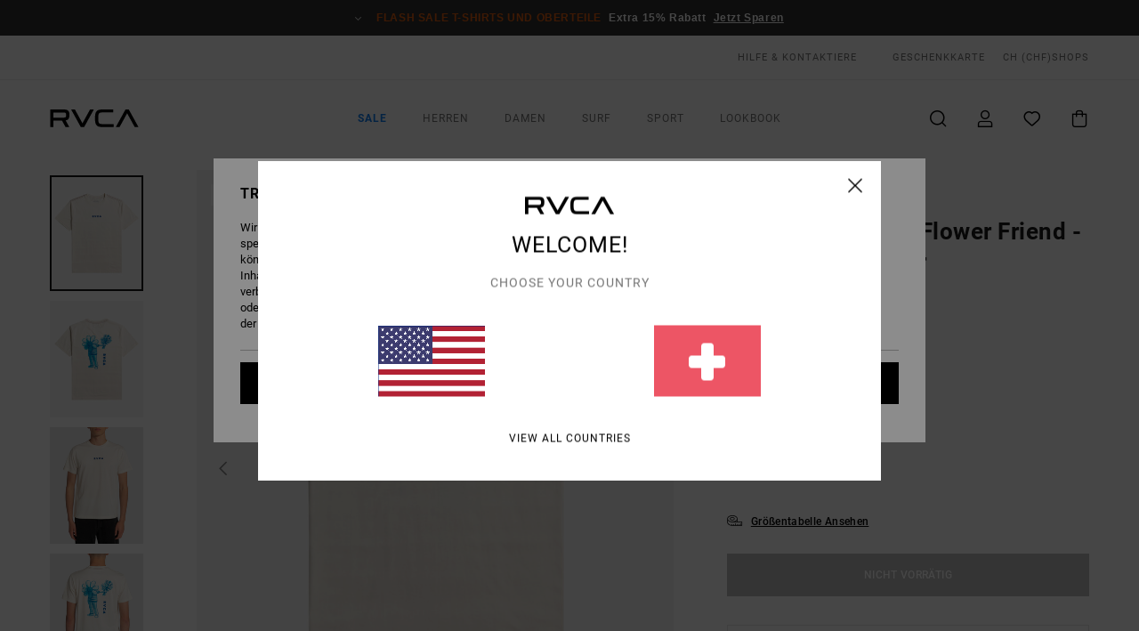

--- FILE ---
content_type: text/html;charset=UTF-8
request_url: https://www.rvca-store.ch/andrew-pommier-flower-friend---t-shirt-fur-manner-EVYZT00113.html
body_size: 36871
content:
<!DOCTYPE html>





<html lang="de-ch" class="no-js rv-theme">





































<head>


<link rel="preload" as="font" href="https://cdn.napali.app/fonts/RvcaIcons/RvcaIcons.woff2" type="font/woff2" crossorigin>

<link rel="preload" as="font" href="https://cdn.napali.app/fonts/StyleashGlobal/StyleashGlobal.woff2" type="font/woff2" crossorigin>

<link rel="preload" as="font" href="https://cdn.napali.app/fonts/RobotoCondensed/RobotoCondensed-Regular.woff2" type="font/woff2" crossorigin>

<link rel="preload" as="font" href="https://cdn.napali.app/fonts/roboto/roboto-regular.woff2" type="font/woff2" crossorigin>

<link rel="preload" as="font" href="https://cdn.napali.app/fonts/roboto/roboto-light.woff2" type="font/woff2" crossorigin>

<link rel="preload" as="font" href="https://cdn.napali.app/fonts/roboto/roboto-medium.woff2" type="font/woff2" crossorigin>

<link rel="preload" as="font" href="https://cdn.napali.app/fonts/roboto/roboto-bold.woff2" type="font/woff2" crossorigin>





    <title>Andrew Pommier Flower Friend - T-Shirt f&uuml;r M&auml;nner | RVCA</title>
 







































<link rel="apple-touch-icon" sizes="180x180" href="https://www.rvca-store.ch/on/demandware.static/Sites-RV-CH-Site/-/default/dw8b6adcc7/images/favicons/apple-icon-180x180.png">
<link rel="icon" type="image/png" sizes="32x32" href="https://www.rvca-store.ch/on/demandware.static/Sites-RV-CH-Site/-/default/dw62f51522/images/favicons/favicon-32x32.png">
<link rel="icon" type="image/png" sizes="16x16" href="https://www.rvca-store.ch/on/demandware.static/Sites-RV-CH-Site/-/default/dwf6d82b1d/images/favicons/favicon-16x16.png">
<link rel="manifest" crossorigin="use-credentials" href="/on/demandware.store/Sites-RV-CH-Site/de_CH/Page-ManifestJson">
<link rel="mask-icon" href="https://www.rvca-store.ch/on/demandware.static/Sites-RV-CH-Site/-/default/dwaae11e81/images/favicons/safari-pinned-tab.svg" color="#000000">
<meta name="msapplication-TileColor" content="#ffffff">
<meta name="msapplication-TileImage" content="https://www.rvca-store.ch/on/demandware.static/Sites-RV-CH-Site/-/default/dwf9c07b63/images/favicons/ms-icon-150x150.png">
<meta name="theme-color" content="#ffffff">



<meta name="viewport" content="width=device-width, initial-scale=1, maximum-scale=1.0, user-scalable=no" />


















    

    
        
            <link rel="alternate" hreflang="en-GB" href="https://www.rvca.co.uk/andrew-pommier-flower-friend---t-shirt-for-men-EVYZT00113.html" />
        
    
        
            <link rel="alternate" hreflang="da-DK" href="https://www.rvca.dk/andrew-pommier-flower-friend---t-shirt-for-men-EVYZT00113.html" />
        
    
        
            <link rel="alternate" hreflang="en-IE" href="https://www.rvca-store.ie/andrew-pommier-flower-friend---t-shirt-for-men-EVYZT00113.html" />
        
    
        
            <link rel="alternate" hreflang="de-AT" href="https://www.rvca-store.at/andrew-pommier-flower-friend---t-shirt-fur-manner-EVYZT00113.html" />
        
    
        
            <link rel="alternate" hreflang="de-CH" href="https://www.rvca-store.ch/andrew-pommier-flower-friend---t-shirt-fur-manner-EVYZT00113.html" />
        
    
        
            <link rel="alternate" hreflang="sv-SE" href="https://www.rvca-store.se/andrew-pommier-flower-friend---t-shirt-for-men-EVYZT00113.html" />
        
    
        
            <link rel="alternate" hreflang="fi-FI" href="https://www.rvca.fi/andrew-pommier-flower-friend---t-shirt-for-men-EVYZT00113.html" />
        
    
        
            <link rel="alternate" hreflang="it-IT" href="https://www.rvca.it/andrew-pommier-flower-friend---maglietta-da-uomo-EVYZT00113.html" />
        
    
        
            <link rel="alternate" hreflang="pt-PT" href="https://www.rvca.pt/andrew-pommier-flower-friend---t-shirt-para-homem-EVYZT00113.html" />
        
    
        
            <link rel="alternate" hreflang="fr-BE" href="https://www..billabong-store.be/andrew-pommier-flower-friend---t-shirt-pour-homme-EVYZT00113.html" />
        
    
        
            <link rel="alternate" hreflang="de-DE" href="https://www.rvca.de/andrew-pommier-flower-friend---t-shirt-fur-manner-EVYZT00113.html" />
        
    
        
            <link rel="alternate" hreflang="lb-LU" href="https://www.rvca.lu/andrew-pommier-flower-friend---t-shirt-for-men-EVYZT00113.html" />
        
    
        
            <link rel="alternate" hreflang="es-ES" href="https://www.rvca.es/andrew-pommier-flower-friend---camiseta-para-hombre-EVYZT00113.html" />
        
    
        
            <link rel="alternate" hreflang="fr-FR" href="https://www.rvca.fr/andrew-pommier-flower-friend---t-shirt-pour-homme-EVYZT00113.html" />
        
    




    
    



    <meta property="fb:app_id" content="154989654683657"/>








<meta http-equiv="content-type" content="text/html; charset=UTF-8" />







    
    
    









<script>
    (function(w,d,u){w.readyQ=[];w.bindReadyQ=[];function p(x,y){if(x=="ready"){w.bindReadyQ.push(y);}else{w.readyQ.push(x);}};var a={ready:p,bind:p};w.$=w.jQuery=function(f){if(f===d||f===u){return a}else{p(f)}}})(window,document)
</script>



<script>
    var dw_image_path="https://www.rvca-store.ch/on/demandware.static/Sites-RV-CH-Site/-/de_CH/v1768550943164/images/";
    var dw_css_compiled_path="https://www.rvca-store.ch/on/demandware.static/Sites-RV-CH-Site/-/de_CH/v1768550943164/css/compiled/";
    var dw_css_path="https://www.rvca-store.ch/on/demandware.static/Sites-RV-CH-Site/-/de_CH/v1768550943164/css/";
    var dw_js_path="https://www.rvca-store.ch/on/demandware.static/Sites-RV-CH-Site/-/de_CH/v1768550943164/js/";
    var dw_lib_path="https://www.rvca-store.ch/on/demandware.static/Sites-RV-CH-Site/-/de_CH/v1768550943164/lib/";
    var deffered_css_files= [];
    var deffered_js_files= [];
</script>



<script src="https://www.rvca-store.ch/on/demandware.static/Sites-RV-CH-Site/-/de_CH/v1768550943164/lib/jquery/js/jquery/jquery-1.7.2.min.js"></script>




    <script async src="https://www.google.com/recaptcha/api.js?render=6LeSHHomAAAAAHVpOXoczTkg-jRqP7WHOog6Hrja"></script>








    

<link href="https://www.rvca-store.ch/on/demandware.static/Sites-RV-CH-Site/-/de_CH/v1768550943164/css/compiled/global_generated.css" rel="stylesheet" type="text/css" />




<script  type="text/javascript" src="https://www.rvca-store.ch/on/demandware.static/Sites-RV-CH-Site/-/de_CH/v1768550943164/js/global_head.js"></script>




    
    
    
    
    
    
    
    

    

    <script type="text/javascript" class="ajax-success-eval">
        var utag_page_specific_data_1580 = {"pdp_product_msrp":"45.00","pdp_product_mkd":"22.50","pdp_product_discount":"3.38","pdp_product_gross":"22.50","pdp_product_net":"19.12","pdp_product_flag":"mkd_discount"};
        var utag_data = typeof utag_data !== 'undefined' ? Object.assign(utag_data, utag_page_specific_data_1580) : utag_page_specific_data_1580;
    </script>



    
    
    
        <script type="text/javascript">
            var utag_core_data = {"customer_groups":["Everyone","Unregistered","Unregistered-vp-excl"],"cart_quantity_array":[],"order_loyalty_or_promocode":[],"order_loyalty_or_promotionID":[],"order_loyalty_or_exp":[],"order_loyalty_or_type":[],"page_categories":["men","clothing"],"page_en_site_section":"men:clothing","page_pagename":"men:clothing:product details","page_type":"pdp_single","event_name":"product_view","product_promotion_id":[],"search_results":"0","site_brand":"rv","site_country":"ch","site_currency_code":"CHF","site_language":"de","site_region":"europe","site_type":"ecommerce","visit_authentication_status":"anonymous","page_site_section_new":"men","page_site_section1_new":"clothing","page_browsing_category_id":"men_clothing","product_id":["3613378357323"],"product_qty":["1"],"product_gross":["22.50"],"product_net":["22.50"],"product_discount":["0.00"],"product_md_displayed":["1"],"product_material":["EVYZT00113-anw"],"product_mkd":["22.50"],"product_msrp":["45.00"],"product_season":["231"],"product_title":["Andrew Pommier Flower Friend - T-Shirt für Männer"],"product_category":["men-young_mens-outdoor_lifestyle-apparel-tops-screen_tee"],"product_brand":["rvca"],"product_gender":[null],"product_color":["anw"],"product_size":["l"],"product_attributes":[],"product_restriction":[""],"pdp_product_flag":["mkd"],"cart_amount_ttc":"0.00"};
            var htag_data = {"product_attributes":[{"SAPGender":"Men","_hrB2bCharacteristics":[],"age":["adult"],"avataxClassId":"PC040100","category":["clothing"],"division":["rvca"],"fabric_main":["cotton_blend"],"fabric_subtype":["jersey"],"fit":["slim"],"gender":["men"],"hrB2bCharacteristics":"Schmaler Slim Fit","hrB2bDescription":"T-Shirt für Männer. Die Eigenschaften dieses Produkts sind: Schmaler Slim Fit, Material: Stoff aus Baumwolle und Polyester mit weichem Tragegefühl [160 g/m2], Charakteristische rote Naht an der Schulter, RVCA-Logo vorne und Siebdruck hinten und Artwork designt vom ANP-Künstler Andrew Pommier.","hrCharacteristics":[],"hrComposition":"<p>[Hauptstoff] 52% Baumwolle, 48% Polyester</p>","hrDescriptionLong":"<p>&nbsp;</p>","hrDescriptionShort":"Andrew Pommier Flower Friend - T-Shirt für Männer","hrLabelWeb":"Andrew Pommier Flower Friend - T-Shirt für Männer","hrNameOnly":"Andrew Pommier Flower Friend","hrTarget":"Männer","jsonVariationsByColor":"{\"ANW\":[\"3613378357323\",\"3613378357330\",\"3613378357347\",\"3613378357354\",\"3613378357361\",\"3613378357378\"]}","madeIn":"IN","neck":["crew"],"parent_type":["t-shirt"],"prod_collection":["andrew_pommier"],"productTechCallout":"special_icon_anp","rvca-category":["tshirts"],"rvca-fit":["slim"],"rvca-gender":["men"],"rvca-segment":["apparel"],"rvca-sleeve-length":["short_sleeve"],"rvca-wash":["vintage_dye"],"sizeChartID":"mens-tops-sizechart","sleeve_length":["short_sleeve"],"sorting-top":"1","special_icon":[],"special_icon_pdp":[],"subtype":["t-shirt","short_sleeve","graphic"]}]};
            var utag_data = typeof utag_data !== 'undefined' ? Object.assign(utag_core_data, utag_data) : utag_core_data;
            var tlm_session = {};
            var tlm_events = {};

            if (typeof res_analytics != 'undefined') {
                if (res_analytics.site_version && typeof utag_data !== 'undefined') {
                    utag_data.site_responsive_version = 'responsive:'+res_analytics.site_version;
                }
            }

            // post page display utag processing
            try {

                if (typeof globalTms !== 'undefined') {
                    globalTms.addPhotoVideo();
                } else {
                    // well, we can wait...
                    document.addEventListener('brd-tms-before-page', function () {
                        globalTms.addPhotoVideo();
                    })
                }

                // category_nb_material
                if ($('#productssearchresult').length) {
                    utag_data.category_nb_material = ''+$('#productssearchresult .isproductgrid .producttile').length;
                }
                //page_filter_criteria
                if (typeof getCurrentRefinements === 'function') {
                    var gtm_curref = getCurrentRefinements();
                    for (i in gtm_curref) {
                        if (typeof (gtm_curref[i]) == 'object') {
                            var _name = gtm_curref[i].name;
                            var _values = gtm_curref[i].values.split("%7C");
                            if (_values.length > 0) {
                                var _final_value = '';
                                for (var j = 0; j < _values.length; j++) {
                                    if (j != 0) _final_value += ';'
                                    _final_value += _values[j];
                                }
                                if (typeof utag_data.page_filter_criteria === 'undefined') utag_data.page_filter_criteria = '';
                                if (utag_data.page_filter_criteria.length > 0) utag_data.page_filter_criteria += "|";
                                utag_data.page_filter_criteria += _name.replace("refinementColor", "color") + ":" + _final_value;
                            }
                        }
                    }
                }
            } catch(e) {/* console.log('tealium: ',e) */}

        </script>
        
    




<script src="//tags.tiqcdn.com/utag/quiksilver/emea-core/prod/utag.sync.js"></script>










<meta http-equiv="X-UA-Compatible" content="IE=edge,chrome=1" />


<script type="text/javascript">//<!--
/* <![CDATA[ (head-active_data.js) */
var dw = (window.dw || {});
dw.ac = {
    _analytics: null,
    _events: [],
    _category: "",
    _searchData: "",
    _anact: "",
    _anact_nohit_tag: "",
    _analytics_enabled: "true",
    _timeZone: "Europe/Paris",
    _capture: function(configs) {
        if (Object.prototype.toString.call(configs) === "[object Array]") {
            configs.forEach(captureObject);
            return;
        }
        dw.ac._events.push(configs);
    },
	capture: function() { 
		dw.ac._capture(arguments);
		// send to CQ as well:
		if (window.CQuotient) {
			window.CQuotient.trackEventsFromAC(arguments);
		}
	},
    EV_PRD_SEARCHHIT: "searchhit",
    EV_PRD_DETAIL: "detail",
    EV_PRD_RECOMMENDATION: "recommendation",
    EV_PRD_SETPRODUCT: "setproduct",
    applyContext: function(context) {
        if (typeof context === "object" && context.hasOwnProperty("category")) {
        	dw.ac._category = context.category;
        }
        if (typeof context === "object" && context.hasOwnProperty("searchData")) {
        	dw.ac._searchData = context.searchData;
        }
    },
    setDWAnalytics: function(analytics) {
        dw.ac._analytics = analytics;
    },
    eventsIsEmpty: function() {
        return 0 == dw.ac._events.length;
    }
};
/* ]]> */
// -->
</script>
<script type="text/javascript">//<!--
/* <![CDATA[ (head-cquotient.js) */
var CQuotient = window.CQuotient = {};
CQuotient.clientId = 'bcxt-RV-CH';
CQuotient.realm = 'BCXT';
CQuotient.siteId = 'RV-CH';
CQuotient.instanceType = 'prd';
CQuotient.locale = 'de_CH';
CQuotient.fbPixelId = '__UNKNOWN__';
CQuotient.activities = [];
CQuotient.cqcid='';
CQuotient.cquid='';
CQuotient.cqeid='';
CQuotient.cqlid='';
CQuotient.apiHost='api.cquotient.com';
/* Turn this on to test against Staging Einstein */
/* CQuotient.useTest= true; */
CQuotient.useTest = ('true' === 'false');
CQuotient.initFromCookies = function () {
	var ca = document.cookie.split(';');
	for(var i=0;i < ca.length;i++) {
	  var c = ca[i];
	  while (c.charAt(0)==' ') c = c.substring(1,c.length);
	  if (c.indexOf('cqcid=') == 0) {
		CQuotient.cqcid=c.substring('cqcid='.length,c.length);
	  } else if (c.indexOf('cquid=') == 0) {
		  var value = c.substring('cquid='.length,c.length);
		  if (value) {
		  	var split_value = value.split("|", 3);
		  	if (split_value.length > 0) {
			  CQuotient.cquid=split_value[0];
		  	}
		  	if (split_value.length > 1) {
			  CQuotient.cqeid=split_value[1];
		  	}
		  	if (split_value.length > 2) {
			  CQuotient.cqlid=split_value[2];
		  	}
		  }
	  }
	}
}
CQuotient.getCQCookieId = function () {
	if(window.CQuotient.cqcid == '')
		window.CQuotient.initFromCookies();
	return window.CQuotient.cqcid;
};
CQuotient.getCQUserId = function () {
	if(window.CQuotient.cquid == '')
		window.CQuotient.initFromCookies();
	return window.CQuotient.cquid;
};
CQuotient.getCQHashedEmail = function () {
	if(window.CQuotient.cqeid == '')
		window.CQuotient.initFromCookies();
	return window.CQuotient.cqeid;
};
CQuotient.getCQHashedLogin = function () {
	if(window.CQuotient.cqlid == '')
		window.CQuotient.initFromCookies();
	return window.CQuotient.cqlid;
};
CQuotient.trackEventsFromAC = function (/* Object or Array */ events) {
try {
	if (Object.prototype.toString.call(events) === "[object Array]") {
		events.forEach(_trackASingleCQEvent);
	} else {
		CQuotient._trackASingleCQEvent(events);
	}
} catch(err) {}
};
CQuotient._trackASingleCQEvent = function ( /* Object */ event) {
	if (event && event.id) {
		if (event.type === dw.ac.EV_PRD_DETAIL) {
			CQuotient.trackViewProduct( {id:'', alt_id: event.id, type: 'raw_sku'} );
		} // not handling the other dw.ac.* events currently
	}
};
CQuotient.trackViewProduct = function(/* Object */ cqParamData){
	var cq_params = {};
	cq_params.cookieId = CQuotient.getCQCookieId();
	cq_params.userId = CQuotient.getCQUserId();
	cq_params.emailId = CQuotient.getCQHashedEmail();
	cq_params.loginId = CQuotient.getCQHashedLogin();
	cq_params.product = cqParamData.product;
	cq_params.realm = cqParamData.realm;
	cq_params.siteId = cqParamData.siteId;
	cq_params.instanceType = cqParamData.instanceType;
	cq_params.locale = CQuotient.locale;
	
	if(CQuotient.sendActivity) {
		CQuotient.sendActivity(CQuotient.clientId, 'viewProduct', cq_params);
	} else {
		CQuotient.activities.push({activityType: 'viewProduct', parameters: cq_params});
	}
};
/* ]]> */
// -->
</script>
<!-- Demandware Apple Pay -->

<style type="text/css">ISAPPLEPAY{display:inline}.dw-apple-pay-button,.dw-apple-pay-button:hover,.dw-apple-pay-button:active{background-color:black;background-image:-webkit-named-image(apple-pay-logo-white);background-position:50% 50%;background-repeat:no-repeat;background-size:75% 60%;border-radius:5px;border:1px solid black;box-sizing:border-box;margin:5px auto;min-height:30px;min-width:100px;padding:0}
.dw-apple-pay-button:after{content:'Apple Pay';visibility:hidden}.dw-apple-pay-button.dw-apple-pay-logo-white{background-color:white;border-color:white;background-image:-webkit-named-image(apple-pay-logo-black);color:black}.dw-apple-pay-button.dw-apple-pay-logo-white.dw-apple-pay-border{border-color:black}</style>








    
    
    
    <link rel="canonical" href="https://www.rvca-store.ch/andrew-pommier-flower-friend---t-shirt-fur-manner-EVYZT00113.html" />


<meta property="og:url" content="https://www.rvca-store.ch/andrew-pommier-flower-friend---t-shirt-fur-manner-EVYZT00113.html"/>



<meta property="og:image" content="https://images.napali.app/global/rvca-products/all/default/xlarge/evyzt00113_rvca,f_anw_frt1.jpg" />




<meta property="og:price:amount" content="0.00" />
<meta property="og:price:standard_amount" content="0.00" />




<script type="application/ld+json">
{"@context":"http://schema.org/","@type":"Product","name":"Andrew Pommier Flower Friend - T-Shirt für Männer","image":["https://images.napali.app/global/rvca-products/all/default/small/evyzt00113_rvca,f_anw_frt1.jpg","https://images.napali.app/global/rvca-products/all/default/medium/evyzt00113_rvca,f_anw_frt1.jpg","https://images.napali.app/global/rvca-products/all/default/large/evyzt00113_rvca,f_anw_frt1.jpg"],"description":"Rvca EVYZT00113</br>Andrew Pommier Flower Friend - T-Shirt für Männer","sku":"EVYZT00113","brand":{"@type":"Brand","name":"rvca"},"offers":{"url":"https://www.rvca-store.ch/andrew-pommier-flower-friend---t-shirt-fur-manner-EVYZT00113.html","@type":"Offer","priceCurrency":"N/A","price":"N/A","availability":"http://schema.org/InStock"}}
</script>








</head>

<body class="pt_productdetails site_RVCA">
<div class="page-content ">

    <script>
	var tlm_account = 'quiksilver'
    	,tlm_profile = 'emea-core'
    	,tlm_env = 'prod'
    	,tlm_url = '//tags.tiqcdn.com/utag/'+tlm_account+'/'+tlm_profile+'/'+tlm_env+'/utag.js'
    	,gtms_url = 'https://www.rvca-store.ch/on/demandware.static/Sites-RV-CH-Site/-/de_CH/v1768550943164/js/globalTms.js'
    	,loadGlobalTms = function(){
    		a=gtms_url;b=document;c='script';d=b.createElement(c);
    		d.src=a;d.type='text/java'+c;d.async=1;
    		a=b.getElementsByTagName(c)[0];a.parentNode.insertBefore(d,a);
   		}
   		;
	
	(function(a,b,c,d){
    a=tlm_url;b=document;c='script';d=b.createElement(c);
    d.onload=loadGlobalTms();d.src=a;d.type='text/java'+c;d.async=1;
    a=b.getElementsByTagName(c)[0];a.parentNode.insertBefore(d,a);
   	})();
</script>










<a tabindex="1" id="" class="screen-reader-text" href="#r-productname">Direkt zur Produktinformation springen</a>



<header class="r-h-container" id="top-header">
    






<link rel="preload" href="//cdn.napali.app/static/RV/default/category-assets/experiences/recurring/ticker/css/r-bo-ticker.min.css" as="style" onload="this.onload=null;this.rel='stylesheet'">
<noscript>
    <link rel="stylesheet" href="//cdn.napali.app/static/RV/default/category-assets/experiences/recurring/ticker/css/r-bo-ticker.min.css">
</noscript>
<script async defer src="//cdn.napali.app/static/RV/default/category-assets/experiences/recurring/ticker/js/r-bo-ticker.min.js"></script>



<div id="r-bo-ticker-top-container">
    <article class="r-bo-ticker">
        <div class="header_background"></div>
        <div class="opacity_filter"></div>
        <div class="r-bo-ticker-container">
            <div class="slides-container my-unslider--ticker" id="slider">
                <ul>
                    
	 


	



    <div class="slot-item slot-item-ticker-header" data-sid="ticker-header">
        
            
            





    
	
	<div class="contentasset addimgalt contentasset-ticker-header-op-fs" data-cid="ticker-header-op-fs" data-content-title="Flash Sale">
		<!-- dwMarker="content" dwContentID="94b7e311f0ee4b996eb1c24d08" -->
		
			<li class="content">
    <div class="content-container">
        <div class="content-left" data-description="*Angebot%20nur%20g%C3%BCltig%20bis%20Sonntag%20Mitternacht%20f%C3%BCr%20eine%20Auswahl%20an%20Sale%20Produkten%2C%20die%20mit%20%E2%80%9EFlash%20Sale%E2%80%9C%20markiert%20sind.%20Die%20angezeigten%20Preise%20beinhalten%20bereits%20den%20Rabatt.%20Das%20Angebot%20ist%20nicht%20mit%20anderen%20Angeboten%20kombinierbar.%20Es%20gelten%20m%C3%B6glicherweise%20weitere%20Ausnahmen.">
            <!-- <span class="arrow-down"></span> -->
            <span class="icon-ico_arrow_down arrow-down"></span>
            <span class="emoji"></span>
            <h4 class="title" style="color: #DF5C0E" data-color="#DF5C0E">Flash Sale T-Shirts und Oberteile</h4>
            <p class="sub-title">Extra 15% Rabatt</p>
        </div>
        
            
                <a class="cta" href="https://www.rvca-store.ch/sale-flash-deal/#?intcmp=rvca_ticker_sale-w26-flash">Jetzt Sparen</a>
            
        
    </div>
</li>
		
	</div>


        
    </div>
 
	
                </ul>
                <div class="slides-container-arrow-shadow-left"></div>
                <div class="slides-container-arrow-shadow-right"></div>
                <div class="slides-container-arrow-left"><span class="icon-ico_arrow_left"></span></div>
                <div class="slides-container-arrow-right"><span class="icon-ico_arrow_right"></span></div>
            </div>
        </div>
        <div class="info-panel" style="display: none;">
            <ul class="info-panel-content"></ul>
            <div class="close"></div>
        </div>
    </article>
</div>

    <div class="r-th-container">
        <div class="r-th-content">
            <div class="r-th-menu-links r-th-menu-links-left">
                
	 


	



    <div class="slot-item slot-item-top-header-link1" data-sid="top-header-link1">
        
            
            





    
	
	<div class="contentasset addimgalt contentasset-header_helpcontact" data-cid="header_helpcontact" data-content-title="header_helpcontact">
		<!-- dwMarker="content" dwContentID="de3742d4732ba60438c5f46404" -->
		
			<button class="r-bh-panel-action r-th-help" aria-haspopup="true" data-title="Hilfe & Kontaktiere" title="Hilfe & Kontaktiere"
                aria-label="Hilfe & Kontaktiere">
HILFE & KONTAKTIERE
 </button>
		
	</div>


        
    </div>
 
	
                
	 


	


    
        <a href="https://www.rvca-store.ch/gift-card-landing.html" style="margin-left: 4rem;">Geschenkkarte</a>
    
 
	
                
	 

	

                

<div class="r-country-selector-wrapper">
    <div class="r-country-selector-inner">
        <span class="r-bh-panel-action r-th-country-selector-popup" data-template-title="W&auml;hle deine Region" aria-haspopup="true" data-title="Region und Sprache einstellen" title="Region und Sprache einstellen" aria-label="Region und Sprache einstellen">
            CH
            (CHF)
        </span>

        <div class="r-country-selector-template"></div>
    </div>
</div>

            </div>

            <div class="r-th-menu-links r-th-menu-links-right">
                
	 


	


    
        <span data-href="https://www.rvca-store.ch/stores" class="href-js obflk">Shops</span>
    
 
	
                
	 

	
                
	 

	
            </div>
        </div>
    </div>

    <div class="r-bh-container">
        <div class="r-bh-content">
            







































<div class="r-bh-logo RV">
    <span data-href="https://www.rvca-store.ch/" class="obflk href-js" title="RVCA" aria-label="RVCA">
        <!-- aid: header-logo -->









    
	
	<div class="contentasset addimgalt contentasset-header-logo" data-cid="header-logo" data-content-title="header-logo">
		<!-- dwMarker="content" dwContentID="c2b23638a5b8878a7c0387a247" -->
		
			<p><img alt="" src="https://www.rvca-store.ch/on/demandware.static/-/Sites-RV-FR-Library/de_CH/v1768550943164/header/rvca-logo.svg" width="93" /></p>
		
	</div>


<!-- end: header-logo -->

    </span>
</div>

<div class="r-bh-nav">
    <div class="r-bh-nav-open">
        <button class="r-bh-btn r-bh-navbtn"></button>
    </div>

    <div class="r-bh-slide">
        <div class="r-bh-nav-close">
            <button class="r-bh-btn r-bh-navbtn"></button>
        </div>

        <div class="r-bh-nav-current-state">
            <span class="r-bh-nav-current-category"></span>
        </div>

        <div class="r-bh-searchcontainer">
    <form role="search" action="/search" name="einsteinSearch" class="ajaxSubmit">
        
        <div class="r-bh-search--input-container">
            <input class="r-bh-search--input" name="r-bh-search--input" type="text" autocomplete="off" aria-label="Suche" aria-expanded="true" placeholder="Suche">
            <div class="r-bh-search--input-reset">Zur&uuml;cksetzen</div>
            <div class="r-bh-search--input-close"></div>
        </div>
    </form>
</div>

        <div class="r-bh-menu">
            <nav class="r-bh-menu-scrollbar">
                
                    <ul class="r-bh-navitems r-bh-navlevel1 r-bh-translate-0">
                        
                            

                            <li class="r-bh-navitem">
                                
                                    <a href="https://www.rvca-store.ch/sale/" class="r-bh-navlink r-bh-navfold r-bh-navlinklevel1" aria-haspopup="true" aria-expanded="false" target="_self" aria-controls="aria-control-sale">
                                        Sale
                                    </a>
                                

                                






  



    <div class="r-bh-navitems r-bh-navlevel2" aria-hidden="true" id="aria-control-sale">

        
        

        

            

            

            

                

                <ul class="r-bh-column">
                    <li class="r-bh-navitem" data-test="0" data-retest="17">
                        
                            <a href="https://www.rvca-store.ch/sale-flash-deal/" class="r-bh-navlink r-bh-navfold" aria-haspopup="true" aria-expanded="false" aria-controls="aria-control-sale_flash-deals">
                                Flash Sale
                            </a>
                        

                        <div class="r-bh-navitems r-bh-navlevel3" aria-hidden="true" id="aria-control-sale_flash-deals">
                            <ul class="r-bh-navitems-group">
                                
                            </ul>
                        </div>
                    </li>
                </ul>

            

                

                <ul class="r-bh-column">
                    <li class="r-bh-navitem" data-test="8" data-retest="17">
                        
                            <a href="https://www.rvca-store.ch/sale-herren/" class="r-bh-navlink r-bh-navfold" aria-haspopup="true" aria-expanded="false" aria-controls="aria-control-sale_men">
                                Sale M&auml;nner
                            </a>
                        

                        <div class="r-bh-navitems r-bh-navlevel3" aria-hidden="true" id="aria-control-sale_men">
                            <ul class="r-bh-navitems-group">
                                
                                    <li class="r-bh-navitem">

                                        

                                        
                                            <a href="https://www.rvca-store.ch/sale-herren/" class="r-bh-navlink  r-bh-navlink--viewall " aria-haspopup="false" aria-expanded="false" aria-controls="aria-control-sale_men_all">
                                                Alle ansehen
                                            </a>
                                        
                                    </li>
                                
                                    <li class="r-bh-navitem">

                                        

                                        
                                            <a href="https://www.rvca-store.ch/sale-herren-tshirts/" class="r-bh-navlink  " aria-haspopup="false" aria-expanded="false" aria-controls="aria-control-sale_men_tshirts">
                                                T-Shirts
                                            </a>
                                        
                                    </li>
                                
                                    <li class="r-bh-navitem">

                                        

                                        
                                            <a href="https://www.rvca-store.ch/sale-herren-hemden/" class="r-bh-navlink  " aria-haspopup="false" aria-expanded="false" aria-controls="aria-control-sale_men_shirts">
                                                Hemden
                                            </a>
                                        
                                    </li>
                                
                                    <li class="r-bh-navitem">

                                        

                                        
                                            <a href="https://www.rvca-store.ch/sale-herren-boardshorts/" class="r-bh-navlink  " aria-haspopup="false" aria-expanded="false" aria-controls="aria-control-sale_men_boardshorts">
                                                Shorts / Boardshorts
                                            </a>
                                        
                                    </li>
                                
                                    <li class="r-bh-navitem">

                                        

                                        
                                            <a href="https://www.rvca-store.ch/sale-herren-sweatshirts/" class="r-bh-navlink  " aria-haspopup="false" aria-expanded="false" aria-controls="aria-control-sale_men_sweatshirts">
                                                Kapuzenpullis / Fleece
                                            </a>
                                        
                                    </li>
                                
                                    <li class="r-bh-navitem">

                                        

                                        
                                            <a href="https://www.rvca-store.ch/sale-herren-hosen/" class="r-bh-navlink  " aria-haspopup="false" aria-expanded="false" aria-controls="aria-control-sale_men_pants">
                                                Hosen / Jeans
                                            </a>
                                        
                                    </li>
                                
                                    <li class="r-bh-navitem">

                                        

                                        
                                            <a href="https://www.rvca-store.ch/sale-herren-jacken/" class="r-bh-navlink  " aria-haspopup="false" aria-expanded="false" aria-controls="aria-control-sale_men_jackets">
                                                Jacken
                                            </a>
                                        
                                    </li>
                                
                                    <li class="r-bh-navitem">

                                        

                                        
                                            <a href="https://www.rvca-store.ch/sale-herren-accessoires/" class="r-bh-navlink  " aria-haspopup="false" aria-expanded="false" aria-controls="aria-control-sale_men_accessories">
                                                Accessoires
                                            </a>
                                        
                                    </li>
                                
                            </ul>
                        </div>
                    </li>
                </ul>

            

                

                <ul class="r-bh-column">
                    <li class="r-bh-navitem" data-test="8" data-retest="17">
                        
                            <a href="https://www.rvca-store.ch/sale-damen/" class="r-bh-navlink r-bh-navfold" aria-haspopup="true" aria-expanded="false" aria-controls="aria-control-sale_women">
                                Sale Frauen
                            </a>
                        

                        <div class="r-bh-navitems r-bh-navlevel3" aria-hidden="true" id="aria-control-sale_women">
                            <ul class="r-bh-navitems-group">
                                
                                    <li class="r-bh-navitem">

                                        

                                        
                                            <a href="https://www.rvca-store.ch/sale-damen/" class="r-bh-navlink  r-bh-navlink--viewall " aria-haspopup="false" aria-expanded="false" aria-controls="aria-control-sale_women_all">
                                                Alle ansehen
                                            </a>
                                        
                                    </li>
                                
                                    <li class="r-bh-navitem">

                                        

                                        
                                            <a href="https://www.rvca-store.ch/sale-damen-oberteile/" class="r-bh-navlink  " aria-haspopup="false" aria-expanded="false" aria-controls="aria-control-sale_women_tops">
                                                Oberteile / T-Shirts
                                            </a>
                                        
                                    </li>
                                
                                    <li class="r-bh-navitem">

                                        

                                        
                                            <a href="https://www.rvca-store.ch/sale-damen-kleider/" class="r-bh-navlink  " aria-haspopup="false" aria-expanded="false" aria-controls="aria-control-sale_women_dresses">
                                                Kleider
                                            </a>
                                        
                                    </li>
                                
                                    <li class="r-bh-navitem">

                                        

                                        
                                            <a href="https://www.rvca-store.ch/sale-damen-swim/" class="r-bh-navlink  " aria-haspopup="false" aria-expanded="false" aria-controls="aria-control-sale_women_swim">
                                                Bademode
                                            </a>
                                        
                                    </li>
                                
                                    <li class="r-bh-navitem">

                                        

                                        
                                            <a href="https://www.rvca-store.ch/sale-damen-sweatshirts/" class="r-bh-navlink  " aria-haspopup="false" aria-expanded="false" aria-controls="aria-control-sale_women_sweatshirts">
                                                Kapuzenpullis / Fleece / Pullover
                                            </a>
                                        
                                    </li>
                                
                                    <li class="r-bh-navitem">

                                        

                                        
                                            <a href="https://www.rvca-store.ch/sale-damen-unterteile/" class="r-bh-navlink  " aria-haspopup="false" aria-expanded="false" aria-controls="aria-control-sale_women_bottoms">
                                                Unterteile
                                            </a>
                                        
                                    </li>
                                
                                    <li class="r-bh-navitem">

                                        

                                        
                                            <a href="https://www.rvca-store.ch/sale-damen-jacken/" class="r-bh-navlink  " aria-haspopup="false" aria-expanded="false" aria-controls="aria-control-sale_women_jackets">
                                                Jacken &amp; M&auml;ntel
                                            </a>
                                        
                                    </li>
                                
                                    <li class="r-bh-navitem">

                                        

                                        
                                            <a href="https://www.rvca-store.ch/sale-damen-accessoires/" class="r-bh-navlink  " aria-haspopup="false" aria-expanded="false" aria-controls="aria-control-sale_women_accessories">
                                                Accessoires
                                            </a>
                                        
                                    </li>
                                
                            </ul>
                        </div>
                    </li>
                </ul>

            

                

                <ul class="r-bh-column">
                    <li class="r-bh-navitem" data-test="5" data-retest="17">
                        
                            <a href="https://www.rvca-store.ch/sale-sport/" class="r-bh-navlink r-bh-navfold" aria-haspopup="true" aria-expanded="false" aria-controls="aria-control-sale_sport">
                                Sale Sport
                            </a>
                        

                        <div class="r-bh-navitems r-bh-navlevel3" aria-hidden="true" id="aria-control-sale_sport">
                            <ul class="r-bh-navitems-group">
                                
                                    <li class="r-bh-navitem">

                                        

                                        
                                            <a href="https://www.rvca-store.ch/sale-sport-herren-tops/" class="r-bh-navlink  " aria-haspopup="false" aria-expanded="false" aria-controls="aria-control-sale_sport_men-tops">
                                                Herren Sport-Oberteile
                                            </a>
                                        
                                    </li>
                                
                                    <li class="r-bh-navitem">

                                        

                                        
                                            <a href="https://www.rvca-store.ch/sale-sport-herren-bottoms/" class="r-bh-navlink  " aria-haspopup="false" aria-expanded="false" aria-controls="aria-control-sale_sport_men-bottoms">
                                                Herren Sport-Unterteile
                                            </a>
                                        
                                    </li>
                                
                                    <li class="r-bh-navitem">

                                        

                                        
                                            <a href="https://www.rvca-store.ch/sale-sport-damen-tops/" class="r-bh-navlink  " aria-haspopup="false" aria-expanded="false" aria-controls="aria-control-sale_sport_women-tops">
                                                Damen Sport-Oberteile
                                            </a>
                                        
                                    </li>
                                
                                    <li class="r-bh-navitem">

                                        

                                        
                                            <a href="https://www.rvca-store.ch/sale-sport-damen-bottoms/" class="r-bh-navlink  " aria-haspopup="false" aria-expanded="false" aria-controls="aria-control-sale_sport_women-bottoms">
                                                Damen-Sport-Unterteile
                                            </a>
                                        
                                    </li>
                                
                                    <li class="r-bh-navitem">

                                        

                                        
                                            <a href="https://www.rvca-store.ch/sale-sport-alle/" class="r-bh-navlink  r-bh-navlink--viewall " aria-haspopup="false" aria-expanded="false" aria-controls="aria-control-sale_sport_all">
                                                Alle ansehen
                                            </a>
                                        
                                    </li>
                                
                            </ul>
                        </div>
                    </li>
                </ul>

            

        

        
        
    </div>


                            </li>
                        
                            

                            <li class="r-bh-navitem">
                                
                                    <a href="https://www.rvca-store.ch/herren/" class="r-bh-navlink r-bh-navfold r-bh-navlinklevel1" aria-haspopup="true" aria-expanded="false" target="_self" aria-controls="aria-control-men">
                                        Herren
                                    </a>
                                

                                






  



    <div class="r-bh-navitems r-bh-navlevel2" aria-hidden="true" id="aria-control-men">

        
        

        

            

            
                <ul class="r-bh-column custom">
                    
                        <li class="r-bh-navitem">
                            
                                <a href="https://www.rvca-store.ch/herren-kollektion-new/"
                                   class="r-bh-navlink"
                                   aria-haspopup="false" aria-expanded="false" aria-controls="aria-control-men_alt-sl1">
                                    Neuheiten
                                </a>
                            
                        </li>
                    
                        <li class="r-bh-navitem">
                            
                                <a href="https://www.rvca-store.ch/surf/"
                                   class="r-bh-navlink"
                                   aria-haspopup="false" aria-expanded="false" aria-controls="aria-control-men_alt-sl3">
                                    Surf
                                </a>
                            
                        </li>
                    
                        <li class="r-bh-navitem">
                            
                                <a href="https://www.rvca-store.ch/sale-herrer/"
                                   class="r-bh-navlink"
                                   aria-haspopup="false" aria-expanded="false" aria-controls="aria-control-men_alt-sl5">
                                    Sale
                                </a>
                            
                        </li>
                    
                </ul>
            

            

                

                <ul class="r-bh-column">
                    <li class="r-bh-navitem" data-test="10" data-retest="17">
                        
                            <a href="https://www.rvca-store.ch/herren-bekleidung/" class="r-bh-navlink r-bh-navfold" aria-haspopup="true" aria-expanded="false" aria-controls="aria-control-men_clothing">
                                Bekleidung
                            </a>
                        

                        <div class="r-bh-navitems r-bh-navlevel3" aria-hidden="true" id="aria-control-men_clothing">
                            <ul class="r-bh-navitems-group">
                                
                                    <li class="r-bh-navitem">

                                        

                                        
                                            <a href="https://www.rvca-store.ch/herren-bekleidung/" class="r-bh-navlink  r-bh-navlink--viewall " aria-haspopup="false" aria-expanded="false" aria-controls="aria-control-men_clothing_all">
                                                Alle ansehen
                                            </a>
                                        
                                    </li>
                                
                                    <li class="r-bh-navitem">

                                        

                                        
                                            <a href="https://www.rvca-store.ch/herren-jacken/" class="r-bh-navlink  " aria-haspopup="false" aria-expanded="false" aria-controls="aria-control-men_clothing_jackets">
                                                Jacken
                                            </a>
                                        
                                    </li>
                                
                                    <li class="r-bh-navitem">

                                        

                                        
                                            <a href="https://www.rvca-store.ch/herren-sweatshirts/" class="r-bh-navlink  r-bh-navfold" aria-haspopup="true" aria-expanded="false" aria-controls="aria-control-men_clothing_sweatshirts">
                                                Sweatshirts
                                            </a>
                                        
                                    </li>
                                
                                    <li class="r-bh-navitem">

                                        

                                        
                                            <a href="https://www.rvca-store.ch/herren-jeans/" class="r-bh-navlink  r-bh-navfold" aria-haspopup="true" aria-expanded="false" aria-controls="aria-control-men_clothing_jeans">
                                                Jeans
                                            </a>
                                        
                                    </li>
                                
                                    <li class="r-bh-navitem">

                                        

                                        
                                            <a href="https://www.rvca-store.ch/herren-hosen/" class="r-bh-navlink  r-bh-navfold" aria-haspopup="true" aria-expanded="false" aria-controls="aria-control-men_clothing_pants">
                                                Hosen
                                            </a>
                                        
                                    </li>
                                
                                    <li class="r-bh-navitem">

                                        

                                        
                                            <a href="https://www.rvca-store.ch/herren-hemden/" class="r-bh-navlink  r-bh-navfold" aria-haspopup="true" aria-expanded="false" aria-controls="aria-control-men_clothing_shirts">
                                                Hemden
                                            </a>
                                        
                                    </li>
                                
                                    <li class="r-bh-navitem">

                                        

                                        
                                            <a href="https://www.rvca-store.ch/herren-t-shirts/" class="r-bh-navlink  " aria-haspopup="false" aria-expanded="false" aria-controls="aria-control-men_clothing_alt1">
                                                T-Shirts
                                            </a>
                                        
                                    </li>
                                
                                    <li class="r-bh-navitem">

                                        

                                        
                                            <a href="https://www.rvca-store.ch/herren-shorts/" class="r-bh-navlink  r-bh-navfold" aria-haspopup="true" aria-expanded="false" aria-controls="aria-control-men_clothing_shorts">
                                                Shorts
                                            </a>
                                        
                                    </li>
                                
                                    <li class="r-bh-navitem">

                                        

                                        
                                            <a href="https://www.rvca-store.ch/sport-herren-shorts/" class="r-bh-navlink  " aria-haspopup="false" aria-expanded="false" aria-controls="aria-control-men_clothing_alt2">
                                                Sportshorts
                                            </a>
                                        
                                    </li>
                                
                                    <li class="r-bh-navitem">

                                        

                                        
                                            <a href="https://www.rvca-store.ch/herren-boardshorts/" class="r-bh-navlink  " aria-haspopup="false" aria-expanded="false" aria-controls="aria-control-men_clothing_alt3">
                                                Boardshorts
                                            </a>
                                        
                                    </li>
                                
                            </ul>
                        </div>
                    </li>
                </ul>

            

                

                <ul class="r-bh-column">
                    <li class="r-bh-navitem" data-test="7" data-retest="17">
                        
                            <a href="https://www.rvca-store.ch/herren-t-shirts/" class="r-bh-navlink r-bh-navfold" aria-haspopup="true" aria-expanded="false" aria-controls="aria-control-men_clothing_tshirts">
                                T-Shirts
                            </a>
                        

                        <div class="r-bh-navitems r-bh-navlevel3" aria-hidden="true" id="aria-control-men_clothing_tshirts">
                            <ul class="r-bh-navitems-group">
                                
                                    <li class="r-bh-navitem">

                                        

                                        
                                            <a href="https://www.rvca-store.ch/herren-t-shirts/" class="r-bh-navlink  r-bh-navlink--viewall " aria-haspopup="false" aria-expanded="false" aria-controls="aria-control-men_clothing_tshirts_all">
                                                Alle ansehen
                                            </a>
                                        
                                    </li>
                                
                                    <li class="r-bh-navitem">

                                        

                                        
                                            <a href="https://www.rvca-store.ch/herren-tanktops/" class="r-bh-navlink  " aria-haspopup="false" aria-expanded="false" aria-controls="aria-control-men_clothing_tshirts_tanks">
                                                Tanktops
                                            </a>
                                        
                                    </li>
                                
                                    <li class="r-bh-navitem">

                                        

                                        
                                            <a href="https://www.rvca-store.ch/herren-t-shirts-kurzarm/" class="r-bh-navlink  " aria-haspopup="false" aria-expanded="false" aria-controls="aria-control-men_clothing_tshirts_short-sleeves">
                                                Kurze &Auml;rmel
                                            </a>
                                        
                                    </li>
                                
                                    <li class="r-bh-navitem">

                                        

                                        
                                            <a href="https://www.rvca-store.ch/herren-t-shirts-langarm/" class="r-bh-navlink  " aria-haspopup="false" aria-expanded="false" aria-controls="aria-control-men_clothing_tshirts_long-sleeves">
                                                Lange &Auml;rmel
                                            </a>
                                        
                                    </li>
                                
                                    <li class="r-bh-navitem">

                                        

                                        
                                            <a href="https://www.rvca-store.ch/sport-herren-tshirts/" class="r-bh-navlink  " aria-haspopup="false" aria-expanded="false" aria-controls="aria-control-men_clothing_tshirts_alt1">
                                                Sport T-Shirts
                                            </a>
                                        
                                    </li>
                                
                                    <li class="r-bh-navitem">

                                        

                                        
                                            <a href="https://www.rvca-store.ch/herren-t-shirts-bedruckt/" class="r-bh-navlink  " aria-haspopup="false" aria-expanded="false" aria-controls="aria-control-men_clothing_tshirts_print">
                                                Art T-Shirts
                                            </a>
                                        
                                    </li>
                                
                                    <li class="r-bh-navitem">

                                        

                                        
                                            <a href="https://www.rvca-store.ch/herren-t-shirts-logo/" class="r-bh-navlink  " aria-haspopup="false" aria-expanded="false" aria-controls="aria-control-men_clothing_tshirts_logo">
                                                Logo T-Shirts
                                            </a>
                                        
                                    </li>
                                
                            </ul>
                        </div>
                    </li>
                </ul>

            

                

                <ul class="r-bh-column">
                    <li class="r-bh-navitem" data-test="5" data-retest="17">
                        
                            <a href="https://www.rvca-store.ch/herren-accessoires/" class="r-bh-navlink r-bh-navfold" aria-haspopup="true" aria-expanded="false" aria-controls="aria-control-men_accessories">
                                Accessoires
                            </a>
                        

                        <div class="r-bh-navitems r-bh-navlevel3" aria-hidden="true" id="aria-control-men_accessories">
                            <ul class="r-bh-navitems-group">
                                
                                    <li class="r-bh-navitem">

                                        

                                        
                                            <a href="https://www.rvca-store.ch/herren-accessoires/" class="r-bh-navlink  r-bh-navlink--viewall " aria-haspopup="false" aria-expanded="false" aria-controls="aria-control-men_accessories_all">
                                                Alle ansehen
                                            </a>
                                        
                                    </li>
                                
                                    <li class="r-bh-navitem">

                                        

                                        
                                            <a href="https://www.rvca-store.ch/herren-taschen/" class="r-bh-navlink  " aria-haspopup="false" aria-expanded="false" aria-controls="aria-control-men_accessories_bags">
                                                Rucks&auml;cke &amp; Taschen
                                            </a>
                                        
                                    </li>
                                
                                    <li class="r-bh-navitem">

                                        

                                        
                                            <a href="https://www.rvca-store.ch/herren-mutzen/" class="r-bh-navlink  " aria-haspopup="false" aria-expanded="false" aria-controls="aria-control-men_accessories_beanies">
                                                M&uuml;tzen
                                            </a>
                                        
                                    </li>
                                
                                    <li class="r-bh-navitem">

                                        

                                        
                                            <a href="https://www.rvca-store.ch/herren-caps/" class="r-bh-navlink  " aria-haspopup="false" aria-expanded="false" aria-controls="aria-control-men_accessories_hats">
                                                H&uuml;te &amp; Caps
                                            </a>
                                        
                                    </li>
                                
                                    <li class="r-bh-navitem">

                                        

                                        
                                            <a href="https://www.rvca-store.ch/herren-accessoires-weitere/" class="r-bh-navlink  " aria-haspopup="false" aria-expanded="false" aria-controls="aria-control-men_accessories_misc">
                                                Weitere Accessoires
                                            </a>
                                        
                                    </li>
                                
                            </ul>
                        </div>
                    </li>
                </ul>

            

                

                <ul class="r-bh-column">
                    <li class="r-bh-navitem" data-test="6" data-retest="17">
                        
                            <a href="https://www.rvca-store.ch/herren-kollektionen/" class="r-bh-navlink r-bh-navfold" aria-haspopup="true" aria-expanded="false" aria-controls="aria-control-men_collection">
                                Kollektionen
                            </a>
                        

                        <div class="r-bh-navitems r-bh-navlevel3" aria-hidden="true" id="aria-control-men_collection">
                            <ul class="r-bh-navitems-group">
                                
                                    <li class="r-bh-navitem">

                                        

                                        
                                            <a href="https://www.rvca-store.ch/herren-kollektionen/" class="r-bh-navlink  r-bh-navlink--viewall " aria-haspopup="false" aria-expanded="false" aria-controls="aria-control-men_collection_all">
                                                Alle ansehen
                                            </a>
                                        
                                    </li>
                                
                                    <li class="r-bh-navitem">

                                        

                                        
                                            <a href="https://www.rvca-store.ch/herren-kollektion-new/" class="r-bh-navlink  " aria-haspopup="false" aria-expanded="false" aria-controls="aria-control-men_collection_new">
                                                Neue Kollektion
                                            </a>
                                        
                                    </li>
                                
                                    <li class="r-bh-navitem">

                                        

                                        
                                            <a href="https://www.rvca-store.ch/herren-kollektion-essentials/" class="r-bh-navlink  " aria-haspopup="false" aria-expanded="false" aria-controls="aria-control-men_collection_recession">
                                                Dayshift - Essentials
                                            </a>
                                        
                                    </li>
                                
                                    <li class="r-bh-navitem">

                                        

                                        
                                            <a href="https://www.rvca-store.ch/herren-kollektion-muhammad-ali/" class="r-bh-navlink  " aria-haspopup="false" aria-expanded="false" aria-controls="aria-control-men_collection_muhammad-ali">
                                                Muhammad Ali
                                            </a>
                                        
                                    </li>
                                
                                    <li class="r-bh-navitem">

                                        

                                        
                                            <a href="https://www.rvca-store.ch/herren-kollektion-kevin-spanky/" class="r-bh-navlink  " aria-haspopup="false" aria-expanded="false" aria-controls="aria-control-men_collection_kevin-spanky">
                                                Kevin Spanky
                                            </a>
                                        
                                    </li>
                                
                                    <li class="r-bh-navitem">

                                        

                                        
                                            <a href="https://www.rvca-store.ch/herren-kollektion-ed-templeton/" class="r-bh-navlink  " aria-haspopup="false" aria-expanded="false" aria-controls="aria-control-men_collection_edtempleton">
                                                Ed Templeton
                                            </a>
                                        
                                    </li>
                                
                            </ul>
                        </div>
                    </li>
                </ul>

            

        

        
        
            <div class="r-bh-column-hl">
                <div class="r-bh-column-hl-image">
                    <p><a href="https://www.rvca-store.ch/herren-kollektion-new/#?intcmp=rvca-header-menu-men"><img alt="" loading="lazy" src="https://www.rvca-store.ch/on/demandware.static/-/Sites-RV-FR-Library/de_CH/v1768550943164/mega-menu/headermenu-highlight/261_RVCA_Spring_Men_Headermenu.jpg" title="" /></a></p>

<p><u><strong><a href="https://www.rvca-store.ch/herren-kollektion-new/#?intcmp=rvca-header-menu-men-cta"><span style="color:#000000;">Shoppe Die Neuzugänge >> </span></a></strong></u></p>
                </div>
            </div>
        
    </div>


                            </li>
                        
                            

                            <li class="r-bh-navitem">
                                
                                    <a href="https://www.rvca-store.ch/damen/" class="r-bh-navlink r-bh-navfold r-bh-navlinklevel1" aria-haspopup="true" aria-expanded="false" target="_self" aria-controls="aria-control-women">
                                        Damen
                                    </a>
                                

                                






  



    <div class="r-bh-navitems r-bh-navlevel2" aria-hidden="true" id="aria-control-women">

        
        

        

            

            
                <ul class="r-bh-column custom">
                    
                        <li class="r-bh-navitem">
                            
                                <a href="https://www.rvca-store.ch/damen-kollektion-neuheiten/"
                                   class="r-bh-navlink"
                                   aria-haspopup="false" aria-expanded="false" aria-controls="aria-control-women_alt-sl1">
                                    Neuzug&auml;nge
                                </a>
                            
                        </li>
                    
                        <li class="r-bh-navitem">
                            
                                <a href="https://www.rvca-store.ch/sale-damen/"
                                   class="r-bh-navlink"
                                   aria-haspopup="false" aria-expanded="false" aria-controls="aria-control-women_alt-sl4">
                                    Sale
                                </a>
                            
                        </li>
                    
                </ul>
            

            

                

                <ul class="r-bh-column">
                    <li class="r-bh-navitem" data-test="9" data-retest="17">
                        
                            <a href="https://www.rvca-store.ch/damen-bekleidung/" class="r-bh-navlink r-bh-navfold" aria-haspopup="true" aria-expanded="false" aria-controls="aria-control-women_clothing">
                                Bekleidung
                            </a>
                        

                        <div class="r-bh-navitems r-bh-navlevel3" aria-hidden="true" id="aria-control-women_clothing">
                            <ul class="r-bh-navitems-group">
                                
                                    <li class="r-bh-navitem">

                                        

                                        
                                            <a href="https://www.rvca-store.ch/damen-bekleidung/" class="r-bh-navlink  r-bh-navlink--viewall " aria-haspopup="false" aria-expanded="false" aria-controls="aria-control-women_clothing_all">
                                                Alle ansehen
                                            </a>
                                        
                                    </li>
                                
                                    <li class="r-bh-navitem">

                                        

                                        
                                            <a href="https://www.rvca-store.ch/damen-jacken/" class="r-bh-navlink  " aria-haspopup="false" aria-expanded="false" aria-controls="aria-control-women_clothing_jackets">
                                                Jacken &amp; M&auml;ntel
                                            </a>
                                        
                                    </li>
                                
                                    <li class="r-bh-navitem">

                                        

                                        
                                            <a href="https://www.rvca-store.ch/damen-pullover/" class="r-bh-navlink  " aria-haspopup="false" aria-expanded="false" aria-controls="aria-control-women_clothing_sweaters">
                                                Pullover
                                            </a>
                                        
                                    </li>
                                
                                    <li class="r-bh-navitem">

                                        

                                        
                                            <a href="https://www.rvca-store.ch/damen-sweatshirts/" class="r-bh-navlink  " aria-haspopup="false" aria-expanded="false" aria-controls="aria-control-women_clothing_sweatshirts">
                                                Sweatshirts
                                            </a>
                                        
                                    </li>
                                
                                    <li class="r-bh-navitem">

                                        

                                        
                                            <a href="https://www.rvca-store.ch/damen-hosen/" class="r-bh-navlink  " aria-haspopup="false" aria-expanded="false" aria-controls="aria-control-women_clothing_pants">
                                                Jeans &amp; Hosen
                                            </a>
                                        
                                    </li>
                                
                                    <li class="r-bh-navitem">

                                        

                                        
                                            <a href="https://www.rvca-store.ch/damen-tops/" class="r-bh-navlink  " aria-haspopup="false" aria-expanded="false" aria-controls="aria-control-women_clothing_tops">
                                                Tops
                                            </a>
                                        
                                    </li>
                                
                                    <li class="r-bh-navitem">

                                        

                                        
                                            <a href="https://www.rvca-store.ch/damen-t-shirts/" class="r-bh-navlink  " aria-haspopup="false" aria-expanded="false" aria-controls="aria-control-women_clothing_tshirts">
                                                T-Shirts
                                            </a>
                                        
                                    </li>
                                
                                    <li class="r-bh-navitem">

                                        

                                        
                                            <a href="https://www.rvca-store.ch/damen-kleider-jumpsuits/" class="r-bh-navlink  r-bh-navfold" aria-haspopup="true" aria-expanded="false" aria-controls="aria-control-women_clothing_dresses-rompers">
                                                Kleider / Jumpsuits
                                            </a>
                                        
                                    </li>
                                
                                    <li class="r-bh-navitem">

                                        

                                        
                                            <a href="https://www.rvca-store.ch/damen-shorts-rocke/" class="r-bh-navlink  r-bh-navfold" aria-haspopup="true" aria-expanded="false" aria-controls="aria-control-women_clothing_shorts-skirts">
                                                Shorts / R&ouml;cke
                                            </a>
                                        
                                    </li>
                                
                            </ul>
                        </div>
                    </li>
                </ul>

            

                

                <ul class="r-bh-column">
                    <li class="r-bh-navitem" data-test="6" data-retest="17">
                        
                            <a href="https://www.rvca-store.ch/damen-swim/" class="r-bh-navlink r-bh-navfold" aria-haspopup="true" aria-expanded="false" aria-controls="aria-control-women_swim">
                                Swim
                            </a>
                        

                        <div class="r-bh-navitems r-bh-navlevel3" aria-hidden="true" id="aria-control-women_swim">
                            <ul class="r-bh-navitems-group">
                                
                                    <li class="r-bh-navitem">

                                        

                                        
                                            <a href="https://www.rvca-store.ch/damen-swim/" class="r-bh-navlink  r-bh-navlink--viewall " aria-haspopup="false" aria-expanded="false" aria-controls="aria-control-women_swim_all">
                                                Alle ansehen
                                            </a>
                                        
                                    </li>
                                
                                    <li class="r-bh-navitem">

                                        

                                        
                                            <a href="https://www.rvca-store.ch/damen-oberteile-bikinis/" class="r-bh-navlink  " aria-haspopup="false" aria-expanded="false" aria-controls="aria-control-women_swim_bikini-top">
                                                Bikini tops
                                            </a>
                                        
                                    </li>
                                
                                    <li class="r-bh-navitem">

                                        

                                        
                                            <a href="https://www.rvca-store.ch/damen-bikinis-unterteile/" class="r-bh-navlink  " aria-haspopup="false" aria-expanded="false" aria-controls="aria-control-women_swim_bikini-bottom">
                                                Bikinihosen
                                            </a>
                                        
                                    </li>
                                
                                    <li class="r-bh-navitem">

                                        

                                        
                                            <a href="https://www.rvca-store.ch/damen-badeanzuge-einteiler/" class="r-bh-navlink  " aria-haspopup="false" aria-expanded="false" aria-controls="aria-control-women_swim_one-piece">
                                                Badeanz&uuml;ge
                                            </a>
                                        
                                    </li>
                                
                                    <li class="r-bh-navitem">

                                        

                                        
                                            <a href="https://www.rvca-store.ch/damen-bademode-einfarbig/" class="r-bh-navlink  " aria-haspopup="false" aria-expanded="false" aria-controls="aria-control-women_swim_plain">
                                                Einfarbige Badebekleidung
                                            </a>
                                        
                                    </li>
                                
                                    <li class="r-bh-navitem">

                                        

                                        
                                            <a href="https://www.rvca-store.ch/damen-bademode-bedruckt/" class="r-bh-navlink  " aria-haspopup="false" aria-expanded="false" aria-controls="aria-control-women_swim_printed">
                                                Bedruckte Badebekleidung
                                            </a>
                                        
                                    </li>
                                
                            </ul>
                        </div>
                    </li>
                </ul>

            

                

                <ul class="r-bh-column">
                    <li class="r-bh-navitem" data-test="3" data-retest="17">
                        
                            <a href="https://www.rvca-store.ch/damen-accessoires/" class="r-bh-navlink r-bh-navfold" aria-haspopup="true" aria-expanded="false" aria-controls="aria-control-women_accessories">
                                Accessoires
                            </a>
                        

                        <div class="r-bh-navitems r-bh-navlevel3" aria-hidden="true" id="aria-control-women_accessories">
                            <ul class="r-bh-navitems-group">
                                
                                    <li class="r-bh-navitem">

                                        

                                        
                                            <a href="https://www.rvca-store.ch/damen-accessoires/" class="r-bh-navlink  r-bh-navlink--viewall " aria-haspopup="false" aria-expanded="false" aria-controls="aria-control-women_accessories_all">
                                                Alle ansehen
                                            </a>
                                        
                                    </li>
                                
                                    <li class="r-bh-navitem">

                                        

                                        
                                            <a href="https://www.rvca-store.ch/damen-hute/" class="r-bh-navlink  " aria-haspopup="false" aria-expanded="false" aria-controls="aria-control-women_accessories_hats">
                                                H&uuml;te &amp; Caps
                                            </a>
                                        
                                    </li>
                                
                                    <li class="r-bh-navitem">

                                        

                                        
                                            <a href="https://www.rvca-store.ch/damen-taschen/" class="r-bh-navlink  " aria-haspopup="false" aria-expanded="false" aria-controls="aria-control-women_accessories_bags">
                                                Rucks&auml;cke &amp; Taschen
                                            </a>
                                        
                                    </li>
                                
                            </ul>
                        </div>
                    </li>
                </ul>

            

                

                <ul class="r-bh-column">
                    <li class="r-bh-navitem" data-test="3" data-retest="17">
                        
                            <a href="https://www.rvca-store.ch/damen-kollektionen/" class="r-bh-navlink r-bh-navfold" aria-haspopup="true" aria-expanded="false" aria-controls="aria-control-women_collection">
                                Kollektionen
                            </a>
                        

                        <div class="r-bh-navitems r-bh-navlevel3" aria-hidden="true" id="aria-control-women_collection">
                            <ul class="r-bh-navitems-group">
                                
                                    <li class="r-bh-navitem">

                                        

                                        
                                            <a href="https://www.rvca-store.ch/damen-kollektionen/" class="r-bh-navlink  r-bh-navlink--viewall " aria-haspopup="false" aria-expanded="false" aria-controls="aria-control-women_collection_all">
                                                Alle ansehen
                                            </a>
                                        
                                    </li>
                                
                                    <li class="r-bh-navitem">

                                        

                                        
                                            <a href="https://www.rvca-store.ch/damen-kollektion-neuheiten/" class="r-bh-navlink  " aria-haspopup="false" aria-expanded="false" aria-controls="aria-control-women_collection_new">
                                                Neuheiten
                                            </a>
                                        
                                    </li>
                                
                                    <li class="r-bh-navitem">

                                        

                                        
                                            <a href="https://www.rvca-store.ch/damen-kollektion-essentials/" class="r-bh-navlink  " aria-haspopup="false" aria-expanded="false" aria-controls="aria-control-women_collection_recession">
                                                Dayshift - Essentials
                                            </a>
                                        
                                    </li>
                                
                            </ul>
                        </div>
                    </li>
                </ul>

            

        

        
        
            <div class="r-bh-column-hl">
                <div class="r-bh-column-hl-image">
                    <p><a href="https://www.rvca-store.ch/damen-kollektion-neuheiten/#?intcmp=rvca-header-menu-women"><img alt="" loading="lazy" src="https://www.rvca-store.ch/on/demandware.static/-/Sites-RV-FR-Library/de_CH/v1768550943164/mega-menu/headermenu-highlight/261_RVCA_Spring_Women_Headermenu.jpg" title="" /></a></p>

<p><u><strong><a href="https://www.rvca-store.ch/damen-kollektion-neuheiten/#?intcmp=rvca-header-menu-women-cta"><span style="color:#000000;">Shoppe Die Neuzugänge >> </span></a></strong></u></p>
                </div>
            </div>
        
    </div>


                            </li>
                        
                            

                            <li class="r-bh-navitem">
                                
                                    <a href="https://www.rvca-store.ch/surf/" class="r-bh-navlink r-bh-navfold r-bh-navlinklevel1" aria-haspopup="true" aria-expanded="false" target="_self" aria-controls="aria-control-surf">
                                        Surf
                                    </a>
                                

                                






  




                            </li>
                        
                            

                            <li class="r-bh-navitem">
                                
                                    <a href="https://www.rvca-store.ch/sport/" class="r-bh-navlink r-bh-navfold r-bh-navlinklevel1" aria-haspopup="true" aria-expanded="false" target="_self" aria-controls="aria-control-sport">
                                        Sport
                                    </a>
                                

                                






  



    <div class="r-bh-navitems r-bh-navlevel2" aria-hidden="true" id="aria-control-sport">

        
        

        

            

            
                <ul class="r-bh-column custom">
                    
                        <li class="r-bh-navitem">
                            
                                <a href="https://www.rvca-store.ch/sport-herren-new/"
                                   class="r-bh-navlink"
                                   aria-haspopup="false" aria-expanded="false" aria-controls="aria-control-sport_alt-sl1">
                                    Neue Sportmode M&auml;nner
                                </a>
                            
                        </li>
                    
                        <li class="r-bh-navitem">
                            
                                <a href="https://www.rvca-store.ch/sport-damen-new/"
                                   class="r-bh-navlink"
                                   aria-haspopup="false" aria-expanded="false" aria-controls="aria-control-sport_alt-sl2">
                                    Neue Sportmode Frauen
                                </a>
                            
                        </li>
                    
                        <li class="r-bh-navitem">
                            
                                <a href="https://www.rvca-store.ch/herren-neoprenanzug/"
                                   class="r-bh-navlink"
                                   aria-haspopup="false" aria-expanded="false" aria-controls="aria-control-sport_alt-sl5">
                                    Neoprenanz&uuml;ge
                                </a>
                            
                        </li>
                    
                        <li class="r-bh-navitem">
                            
                                <a href="https://www.rvca-store.ch/sale-sport/"
                                   class="r-bh-navlink"
                                   aria-haspopup="false" aria-expanded="false" aria-controls="aria-control-sport_alt-sl3">
                                    Sale
                                </a>
                            
                        </li>
                    
                </ul>
            

            

                

                <ul class="r-bh-column">
                    <li class="r-bh-navitem" data-test="7" data-retest="17">
                        
                            <a href="https://www.rvca-store.ch/sport-herren/" class="r-bh-navlink r-bh-navfold" aria-haspopup="true" aria-expanded="false" aria-controls="aria-control-sport_men">
                                M&auml;nner
                            </a>
                        

                        <div class="r-bh-navitems r-bh-navlevel3" aria-hidden="true" id="aria-control-sport_men">
                            <ul class="r-bh-navitems-group">
                                
                                    <li class="r-bh-navitem">

                                        

                                        
                                            <a href="https://www.rvca-store.ch/sport-herren/" class="r-bh-navlink  r-bh-navlink--viewall " aria-haspopup="false" aria-expanded="false" aria-controls="aria-control-sport_men_all">
                                                Alle ansehen
                                            </a>
                                        
                                    </li>
                                
                                    <li class="r-bh-navitem">

                                        

                                        
                                            <a href="https://www.rvca-store.ch/sport-herren-kimonos/" class="r-bh-navlink  " aria-haspopup="false" aria-expanded="false" aria-controls="aria-control-sport_men_kimonos">
                                                Kimonos
                                            </a>
                                        
                                    </li>
                                
                                    <li class="r-bh-navitem">

                                        

                                        
                                            <a href="https://www.rvca-store.ch/sport-herren-tshirts/" class="r-bh-navlink  " aria-haspopup="false" aria-expanded="false" aria-controls="aria-control-sport_men_tops">
                                                T-Shirts
                                            </a>
                                        
                                    </li>
                                
                                    <li class="r-bh-navitem">

                                        

                                        
                                            <a href="https://www.rvca-store.ch/sport-herren-shorts/" class="r-bh-navlink  " aria-haspopup="false" aria-expanded="false" aria-controls="aria-control-sport_men_shorts">
                                                Shorts
                                            </a>
                                        
                                    </li>
                                
                                    <li class="r-bh-navitem">

                                        

                                        
                                            <a href="https://www.rvca-store.ch/sport-herren-hosen/" class="r-bh-navlink  " aria-haspopup="false" aria-expanded="false" aria-controls="aria-control-sport_men_pants">
                                                Hosen
                                            </a>
                                        
                                    </li>
                                
                                    <li class="r-bh-navitem">

                                        

                                        
                                            <a href="https://www.rvca-store.ch/sport-herren-kapuzenpullover/" class="r-bh-navlink  " aria-haspopup="false" aria-expanded="false" aria-controls="aria-control-sport_men_sweatshirts">
                                                Kapuzenpullis / Fleece
                                            </a>
                                        
                                    </li>
                                
                                    <li class="r-bh-navitem">

                                        

                                        
                                            <a href="https://www.rvca-store.ch/sport-herren-jacken/" class="r-bh-navlink  " aria-haspopup="false" aria-expanded="false" aria-controls="aria-control-sport_men_jackets">
                                                Jacken
                                            </a>
                                        
                                    </li>
                                
                            </ul>
                        </div>
                    </li>
                </ul>

            

                

                <ul class="r-bh-column">
                    <li class="r-bh-navitem" data-test="3" data-retest="17">
                        
                            <a href="https://www.rvca-store.ch/sport-damen/" class="r-bh-navlink r-bh-navfold" aria-haspopup="true" aria-expanded="false" aria-controls="aria-control-sport_women">
                                Frauen
                            </a>
                        

                        <div class="r-bh-navitems r-bh-navlevel3" aria-hidden="true" id="aria-control-sport_women">
                            <ul class="r-bh-navitems-group">
                                
                                    <li class="r-bh-navitem">

                                        

                                        
                                            <a href="https://www.rvca-store.ch/sport-damen-shirts/" class="r-bh-navlink  " aria-haspopup="false" aria-expanded="false" aria-controls="aria-control-sport_women_tops">
                                                Oberteile / Tanktops
                                            </a>
                                        
                                    </li>
                                
                                    <li class="r-bh-navitem">

                                        

                                        
                                            <a href="https://www.rvca-store.ch/sport-damen-shorts/" class="r-bh-navlink  " aria-haspopup="false" aria-expanded="false" aria-controls="aria-control-sport_women_shorts">
                                                Shorts
                                            </a>
                                        
                                    </li>
                                
                                    <li class="r-bh-navitem">

                                        

                                        
                                            <a href="https://www.rvca-store.ch/sport-damen-leggings-hosen/" class="r-bh-navlink  " aria-haspopup="false" aria-expanded="false" aria-controls="aria-control-sport_women_pants">
                                                Leggings / Hosen
                                            </a>
                                        
                                    </li>
                                
                            </ul>
                        </div>
                    </li>
                </ul>

            

                

                <ul class="r-bh-column">
                    <li class="r-bh-navitem" data-test="1" data-retest="17">
                        
                            <a href="https://www.rvca-store.ch/sport-accessoires/" class="r-bh-navlink r-bh-navfold" aria-haspopup="true" aria-expanded="false" aria-controls="aria-control-sport_accessories">
                                Accessoires
                            </a>
                        

                        <div class="r-bh-navitems r-bh-navlevel3" aria-hidden="true" id="aria-control-sport_accessories">
                            <ul class="r-bh-navitems-group">
                                
                                    <li class="r-bh-navitem">

                                        

                                        
                                            <a href="https://www.rvca-store.ch/sport-andere-accessoires/" class="r-bh-navlink  " aria-haspopup="false" aria-expanded="false" aria-controls="aria-control-sport_accessories_misc">
                                                Andere Accessoires
                                            </a>
                                        
                                    </li>
                                
                            </ul>
                        </div>
                    </li>
                </ul>

            

                

                <ul class="r-bh-column">
                    <li class="r-bh-navitem" data-test="5" data-retest="17">
                        
                            <a href="https://www.rvca-store.ch/sport-kollektion/" class="r-bh-navlink r-bh-navfold" aria-haspopup="true" aria-expanded="false" aria-controls="aria-control-sport_collection">
                                Sportkollektionen
                            </a>
                        

                        <div class="r-bh-navitems r-bh-navlevel3" aria-hidden="true" id="aria-control-sport_collection">
                            <ul class="r-bh-navitems-group">
                                
                                    <li class="r-bh-navitem">

                                        

                                        
                                            <a href="https://www.rvca-store.ch/sport-kollektion/" class="r-bh-navlink  r-bh-navlink--viewall " aria-haspopup="false" aria-expanded="false" aria-controls="aria-control-sport_collection_all">
                                                Alle ansehen
                                            </a>
                                        
                                    </li>
                                
                                    <li class="r-bh-navitem">

                                        

                                        
                                            <a href="https://www.rvca-store.ch/herren-kollektion-muhammad-ali/" class="r-bh-navlink  " aria-haspopup="false" aria-expanded="false" aria-controls="aria-control-sport_collection_alt6">
                                                Muhammad Ali
                                            </a>
                                        
                                    </li>
                                
                                    <li class="r-bh-navitem">

                                        

                                        
                                            <a href="https://www.rvca-store.ch/kollektion-sport-yogger/" class="r-bh-navlink  " aria-haspopup="false" aria-expanded="false" aria-controls="aria-control-sport_collection_yogger">
                                                Yogger
                                            </a>
                                        
                                    </li>
                                
                                    <li class="r-bh-navitem">

                                        

                                        
                                            <a href="https://www.rvca-store.ch/kollektion-sport-vent-tops/" class="r-bh-navlink  " aria-haspopup="false" aria-expanded="false" aria-controls="aria-control-sport_collection_vent-tops">
                                                Vent Sports
                                            </a>
                                        
                                    </li>
                                
                                    <li class="r-bh-navitem">

                                        

                                        
                                            <a href="https://www.rvca-store.ch/kampfsport-mma/" class="r-bh-navlink  " aria-haspopup="false" aria-expanded="false" aria-controls="aria-control-sport_collection_technical-mma">
                                                Kampfsport &amp; MMA
                                            </a>
                                        
                                    </li>
                                
                            </ul>
                        </div>
                    </li>
                </ul>

            

        

        
        
            <div class="r-bh-column-hl">
                <div class="r-bh-column-hl-image">
                    <p><a href="https://www.rvca-store.ch/sport-herren-new/"><img alt="" loading="lazy" src="https://www.rvca-store.ch/on/demandware.static/-/Sites-RV-FR-Library/de_CH/v1768550943164/mega-menu/headermenu-highlight/261_RVCA_Spring_Sport-2_Headermenu.jpg" title="" /></a></p>

<p><u><strong><a href="https://www.rvca-store.ch/sport-herren-new/"><span style="color:#000000;">Shoppe Die Neuzugänge &gt;&gt; </span></a></strong></u></p>
                </div>
            </div>
        
    </div>


                            </li>
                        
                            

                            <li class="r-bh-navitem">
                                
                                    <a href="https://www.rvca-store.ch/lookbooks/" class="r-bh-navlink r-bh-navfold r-bh-navlinklevel1" aria-haspopup="true" aria-expanded="false" target="_self" aria-controls="aria-control-lookbook">
                                        Lookbook
                                    </a>
                                

                                






  




                            </li>
                        
                    </ul>
                
            </nav>
        </div>

        <div class="r-bh-menu-bottom-links">
            <a href="https://www.rvca-store.ch/wishlist" class="wishlist-link" title="Wunschliste" aria-label="Wunschliste">Wunschliste</a>
            
            <span class="wishlist-page-redirect login-register-popup-link widget_tms"
                data-eventmediacontext="wishlist-register"
                data-link_data="wishlist-register"
                data-link_event="event_media"
                title="Wunschliste"
                aria-label="Wunschliste">
                Wunschliste
            </span>
        </div>
    </div>
</div>


            <div class="r-bh-content-right">
                <div class="r-bh-search">
    <button class="r-bh-btn" title="Suche" aria-label="Suche">Suche</button>
</div>
                








































<div class="r-bh-account">

    





































    
    <div class="nl-menu r-th-myaccount app_loyalty_ui">
        <div class="r-bh-myaccount">
            <span id="topHeaderLogin" class="r-bh-btn login-register-popup-link"
                data-eventmediacontext="header-register"
                title="Mein Konto"
                aria-label="Mein Konto">
            </span>
        </div>
    </div>



    
        <div class="r-bh-wishlist">
            
                <span id="wishlistHeaderLink" class="wishlist-page-redirect r-bh-btn login-register-popup-link widget_tms"
                    data-eventmediacontext="wishlist-register"
                    data-link_data="wishlist-register"
                    data-link_event="event_media"
                    title="Wunschliste"
                    aria-label="Wunschliste">
                        <span class="r-bh-wishlist-count r-bh-wishlist-count-empty"></span>
                </span>
            
        </div>
    

    
<div class="r-bh-basket widget_jsBasket" data-products="[]" data-carttotal="">
    
        <a tabindex="-1" class="r-bh-btn r-bh-btn-disabled" data-href="https://www.rvca-store.ch/cart" title="Warenkorb" aria-label="Warenkorb">
            <span class="r-bh-incart r-bh-incart-empty">0</span>
        </a>
    
</div>

</div>

            </div>

            <div class="r-bh-panel">
  <div class="r-bh-panel-title r-bh-panel-titles"></div>
  <div class="r-bh-panel-container">
      <div class="r-bh-panel-wrapper">

      </div>
  </div>
  <div class="r-bh-panel-close" aria-label="Schlie&szlig;en" title="Schlie&szlig;en"></div>
</div>

            

<div class="r-bh-search-results-panel">
    <div class="r-bh-search-results-container">
        
        <div class="r-bh-search-results-default">
            
                <div class="r-bh-search-results-shortcuts js-widget js-widget-freeModeHorizontalCarouselDesktop">
                    <span>Trends</span>
                    
	 


	



    <div class="slot-item slot-item-search-panel-default-categories" data-sid="search-panel-default-categories">
        
            
            





    
	
	<div class="contentasset addimgalt contentasset-search-panel-default-categories" data-cid="search-panel-default-categories" data-content-title="search-panel-default-categories">
		<!-- dwMarker="content" dwContentID="e84b69cee812e6b0687eaab1f5" -->
		
			<!-- La classe 'new' permet de rajouter un background sur la catégorie et de la faire passer en début de liste -->
<ul class="swiper swiper-container">
    <div class="swiper-wrapper">
        <li class="swiper-slide">
            <a href="https://www.rvca-store.ch/herren-kollektion-new/#?intcmp=elt_search-panel_recommended-categories_men-new-arrivals">Herren New Kollektion</a>
        </li>

        <li class="swiper-slide">
            <a href="https://www.rvca-store.ch/damen-kollektion-neuheiten/#?intcmp=elt_search-panel_recommended-categories_women-new-arrivals">Damen Neuheiten</a>
        </li>

        <li class="swiper-slide new">
            <a href="https://www.rvca-store.ch/search?cgid=%27men_clothing_boardshorts#?intcmp=elt_search-panel_recommended-categories_men-boardshorts">Herren Boardshorts</a>
        </li>
        <li class="swiper-slide">
            <a href="https://www.rvca-store.ch/damen-swim/#?intcmp=elt_search-panel_recommended-categories_women-swim">Damen Swim</a>
        </li>
        <li class="swiper-slide">
            <a href="https://www.rvca-store.ch/herren-neoprenanzug/#?intcmp=elt_search-panel_recommended-categories_skateboards">Neoprenanzüge</a>
        </li>
    </div>
</ul>
		
	</div>


        
    </div>
 
	
                </div>
            
            
                

    <div class="r-bh-search-results-popular js-widget js-widget-freeModeHorizontalCarouselDesktop">
        <span>Beliebte Suchanfragen</span>
        <ul class="swiper swiper-container">
            <div class="swiper-wrapper">
                
                    <li class="swiper-slide">
                        <a href="/search?q=hoodie">hoodie</a>
                    </li>
                
                    <li class="swiper-slide">
                        <a href="/search?q=ali">ali</a>
                    </li>
                
                    <li class="swiper-slide">
                        <a href="/search?q=damen%20leggins">damen leggins</a>
                    </li>
                
                    <li class="swiper-slide">
                        <a href="/search?q=kids">kids</a>
                    </li>
                
                    <li class="swiper-slide">
                        <a href="/search?q=ksl">ksl</a>
                    </li>
                
                    <li class="swiper-slide">
                        <a href="/search?q=letzte">letzte</a>
                    </li>
                
                    <li class="swiper-slide">
                        <a href="/search?q=swim">swim</a>
                    </li>
                
            </div>
        </ul>
    </div>

            
        </div>
        <div class="r-bh-search-results-query"></div>
    </div>
</div>
        </div>
    </div>
</header>


<div class="pt_productdetails omni_productdetails">
<div id="pageContext" style="display:none;">
    {"pageType":"Product"}
</div>




    
<div class="page-context-add" style="display:none;">
{
	"Customer":	{
		"Wishlists": [{&quot;products&quot;:[],&quot;masters&quot;:[],&quot;name&quot;:&quot;Deine Wunschliste&quot;,&quot;ID&quot;:&quot;empty list&quot;}]
	  }
}
</div>



<div id="content-container" class="content-container">
<div id="main">
<div id="content">










































<!-- CQuotient Activity Tracking (viewProduct-cquotient.js) -->
<script type="text/javascript">//<!--
/* <![CDATA[ */
(function(){
	try {
		if(window.CQuotient) {
			var cq_params = {};
			cq_params.product = {
					id: 'EVYZT00113',
					sku: '',
					type: '',
					alt_id: ''
				};
			cq_params.realm = "BCXT";
			cq_params.siteId = "RV-CH";
			cq_params.instanceType = "prd";
			window.CQuotient.trackViewProduct(cq_params);
		}
	} catch(err) {}
})();
/* ]]> */
// -->
</script>
<script type="text/javascript">//<!--
/* <![CDATA[ (viewProduct-active_data.js) */
dw.ac._capture({id: "EVYZT00113", type: "detail"});
/* ]]> */
// -->
</script>
<div id="pdpMain" class="r-productdetail productdetail">
<div class="r-productdetail-wrapper">





































<div class="producttop r-producttop">
    <div class="r-producttop-wrapper">
        







































    


    
        
    

    
    

    
        
        
    
    

    
        
    

    

    
    

    

    
        
    

    <div class="r-productimages for-desktop">
        <div class="r-productimages-wrapper">
            

            <div class="product-thumbnails-nav-carousel">
                
<ul class="slick-container slick-carousel  " data-visible-thumbs="5">
    

        

        

        
        
        

        
        

        <li class="thumb fl zoom--enabled">
            <figure class="productthumbnailouter selected">
                
                <picture>
                    <source srcset="https://images.napali.app/global/rvca-products/all/default/medium-large/evyzt00113_rvca,f_anw_frt1.jpg" media="(min-width: 1024px)"/>
                    <source srcset="https://images.napali.app/global/rvca-products/all/default/medium-large/evyzt00113_rvca,f_anw_frt1.jpg" media="(min-width: 768px)"/>
                    <img width="600" height="750" loading="lazy" src="https://images.napali.app/global/rvca-products/all/default/medium-large/evyzt00113_rvca,f_anw_frt1.jpg" alt="0 Andrew Pommier Flower Friend - T-Shirt f&uuml;r M&auml;nner  EVYZT00113 RVCA" title="Andrew Pommier Flower Friend - T-Shirt for Men EVYZT00113" rel="https://images.napali.app/global/rvca-products/all/default/medium-large/evyzt00113_rvca,f_anw_frt1.jpg" relAlt="0 Andrew Pommier Flower Friend - T-Shirt f&uuml;r M&auml;nner  EVYZT00113 RVCA" relTitle="Andrew Pommier Flower Friend - T-Shirt for Men EVYZT00113" relhires="https://images.napali.app/global/rvca-products/all/default/medium-large/evyzt00113_rvca,f_anw_frt1.jpg"/>
                </picture>
            </figure>
        </li>

        
        

        
    

        

        

        
        
        

        
        

        <li class="thumb fl zoom--enabled">
            <figure class="productthumbnailouter ">
                
                <picture>
                    <source srcset="https://images.napali.app/global/rvca-products/all/default/medium-large/evyzt00113_rvca,f_anw_bck1.jpg" media="(min-width: 1024px)"/>
                    <source srcset="https://images.napali.app/global/rvca-products/all/default/medium-large/evyzt00113_rvca,f_anw_bck1.jpg" media="(min-width: 768px)"/>
                    <img width="600" height="750" loading="lazy" src="https://images.napali.app/global/rvca-products/all/default/medium-large/evyzt00113_rvca,f_anw_bck1.jpg" alt="1 Andrew Pommier Flower Friend - T-Shirt f&uuml;r M&auml;nner  EVYZT00113 RVCA" title="Andrew Pommier Flower Friend - T-Shirt for Men EVYZT00113" rel="https://images.napali.app/global/rvca-products/all/default/medium-large/evyzt00113_rvca,f_anw_bck1.jpg" relAlt="1 Andrew Pommier Flower Friend - T-Shirt f&uuml;r M&auml;nner  EVYZT00113 RVCA" relTitle="Andrew Pommier Flower Friend - T-Shirt for Men EVYZT00113" relhires="https://images.napali.app/global/rvca-products/all/default/medium-large/evyzt00113_rvca,f_anw_bck1.jpg"/>
                </picture>
            </figure>
        </li>

        
        

        
    

        

        

        
        
        

        
        

        <li class="thumb fl zoom--enabled">
            <figure class="productthumbnailouter ">
                
                <picture>
                    <source srcset="https://images.napali.app/global/rvca-products/all/default/medium-large/evyzt00113_rvca,w_anw_frt1.jpg" media="(min-width: 1024px)"/>
                    <source srcset="https://images.napali.app/global/rvca-products/all/default/medium-large/evyzt00113_rvca,w_anw_frt1.jpg" media="(min-width: 768px)"/>
                    <img width="600" height="750" loading="lazy" src="https://images.napali.app/global/rvca-products/all/default/medium-large/evyzt00113_rvca,w_anw_frt1.jpg" alt="2 Andrew Pommier Flower Friend - T-Shirt f&uuml;r M&auml;nner  EVYZT00113 RVCA" title="Andrew Pommier Flower Friend - T-Shirt for Men EVYZT00113" rel="https://images.napali.app/global/rvca-products/all/default/medium-large/evyzt00113_rvca,w_anw_frt1.jpg" relAlt="2 Andrew Pommier Flower Friend - T-Shirt f&uuml;r M&auml;nner  EVYZT00113 RVCA" relTitle="Andrew Pommier Flower Friend - T-Shirt for Men EVYZT00113" relhires="https://images.napali.app/global/rvca-products/all/default/medium-large/evyzt00113_rvca,w_anw_frt1.jpg"/>
                </picture>
            </figure>
        </li>

        
        

        
    

        

        

        
        
        

        
        

        <li class="thumb fl zoom--enabled">
            <figure class="productthumbnailouter ">
                
                <picture>
                    <source srcset="https://images.napali.app/global/rvca-products/all/default/medium-large/evyzt00113_rvca,w_anw_bck1.jpg" media="(min-width: 1024px)"/>
                    <source srcset="https://images.napali.app/global/rvca-products/all/default/medium-large/evyzt00113_rvca,w_anw_bck1.jpg" media="(min-width: 768px)"/>
                    <img width="600" height="750" loading="lazy" src="https://images.napali.app/global/rvca-products/all/default/medium-large/evyzt00113_rvca,w_anw_bck1.jpg" alt="3 Andrew Pommier Flower Friend - T-Shirt f&uuml;r M&auml;nner  EVYZT00113 RVCA" title="Andrew Pommier Flower Friend - T-Shirt for Men EVYZT00113" rel="https://images.napali.app/global/rvca-products/all/default/medium-large/evyzt00113_rvca,w_anw_bck1.jpg" relAlt="3 Andrew Pommier Flower Friend - T-Shirt f&uuml;r M&auml;nner  EVYZT00113 RVCA" relTitle="Andrew Pommier Flower Friend - T-Shirt for Men EVYZT00113" relhires="https://images.napali.app/global/rvca-products/all/default/medium-large/evyzt00113_rvca,w_anw_bck1.jpg"/>
                </picture>
            </figure>
        </li>

        
        

        
    
</ul>

            </div>

            <div id="pdp_zoomimage" class="product-thumbnail-main-carousel widget_pdpThumbnailsSyncedCarousel">
                
<ul class="slick-container slick-carousel  " data-visible-thumbs="null">
    

        

        

        
        
        

        
        

        <li class="thumb fl zoom--enabled">
            <figure class="productthumbnailouter selected">
                
                    
<div class="js-product-tag">
    
        <div class="status-callout">
            
                <div class="oos-label">
                    <span>Ausverkauft</span>
                </div>
            
        </div>
    
</div>

                
                <picture>
                    <source srcset="https://images.napali.app/global/rvca-products/all/default/xlarge/evyzt00113_rvca,f_anw_frt1.jpg" media="(min-width: 1024px)"/>
                    <source srcset="https://images.napali.app/global/rvca-products/all/default/hi-res/evyzt00113_rvca,f_anw_frt1.jpg" media="(min-width: 768px)"/>
                    <img width="600" height="750" loading="lazy" src="https://images.napali.app/global/rvca-products/all/default/xlarge/evyzt00113_rvca,f_anw_frt1.jpg" alt="0 Andrew Pommier Flower Friend - T-Shirt f&uuml;r M&auml;nner  EVYZT00113 RVCA" title="Andrew Pommier Flower Friend - T-Shirt for Men EVYZT00113" rel="https://images.napali.app/global/rvca-products/all/default/large/evyzt00113_rvca,f_anw_frt1.jpg" relAlt="0 Andrew Pommier Flower Friend - T-Shirt f&uuml;r M&auml;nner  EVYZT00113 RVCA" relTitle="Andrew Pommier Flower Friend - T-Shirt for Men EVYZT00113" relhires="https://images.napali.app/global/rvca-products/all/default/hi-res/evyzt00113_rvca,f_anw_frt1.jpg"/>
                </picture>
            </figure>
        </li>

        
        

        
    

        

        

        
        
        

        
        

        <li class="thumb fl zoom--enabled">
            <figure class="productthumbnailouter ">
                
                <picture>
                    <source srcset="https://images.napali.app/global/rvca-products/all/default/xlarge/evyzt00113_rvca,f_anw_bck1.jpg" media="(min-width: 1024px)"/>
                    <source srcset="https://images.napali.app/global/rvca-products/all/default/hi-res/evyzt00113_rvca,f_anw_bck1.jpg" media="(min-width: 768px)"/>
                    <img width="600" height="750" loading="lazy" src="https://images.napali.app/global/rvca-products/all/default/xlarge/evyzt00113_rvca,f_anw_bck1.jpg" alt="1 Andrew Pommier Flower Friend - T-Shirt f&uuml;r M&auml;nner  EVYZT00113 RVCA" title="Andrew Pommier Flower Friend - T-Shirt for Men EVYZT00113" rel="https://images.napali.app/global/rvca-products/all/default/large/evyzt00113_rvca,f_anw_bck1.jpg" relAlt="1 Andrew Pommier Flower Friend - T-Shirt f&uuml;r M&auml;nner  EVYZT00113 RVCA" relTitle="Andrew Pommier Flower Friend - T-Shirt for Men EVYZT00113" relhires="https://images.napali.app/global/rvca-products/all/default/hi-res/evyzt00113_rvca,f_anw_bck1.jpg"/>
                </picture>
            </figure>
        </li>

        
        

        
    

        

        

        
        
        

        
        

        <li class="thumb fl zoom--enabled">
            <figure class="productthumbnailouter ">
                
                <picture>
                    <source srcset="https://images.napali.app/global/rvca-products/all/default/xlarge/evyzt00113_rvca,w_anw_frt1.jpg" media="(min-width: 1024px)"/>
                    <source srcset="https://images.napali.app/global/rvca-products/all/default/hi-res/evyzt00113_rvca,w_anw_frt1.jpg" media="(min-width: 768px)"/>
                    <img width="600" height="750" loading="lazy" src="https://images.napali.app/global/rvca-products/all/default/xlarge/evyzt00113_rvca,w_anw_frt1.jpg" alt="2 Andrew Pommier Flower Friend - T-Shirt f&uuml;r M&auml;nner  EVYZT00113 RVCA" title="Andrew Pommier Flower Friend - T-Shirt for Men EVYZT00113" rel="https://images.napali.app/global/rvca-products/all/default/large/evyzt00113_rvca,w_anw_frt1.jpg" relAlt="2 Andrew Pommier Flower Friend - T-Shirt f&uuml;r M&auml;nner  EVYZT00113 RVCA" relTitle="Andrew Pommier Flower Friend - T-Shirt for Men EVYZT00113" relhires="https://images.napali.app/global/rvca-products/all/default/hi-res/evyzt00113_rvca,w_anw_frt1.jpg"/>
                </picture>
            </figure>
        </li>

        
        

        
    

        

        

        
        
        

        
        

        <li class="thumb fl zoom--enabled">
            <figure class="productthumbnailouter ">
                
                <picture>
                    <source srcset="https://images.napali.app/global/rvca-products/all/default/xlarge/evyzt00113_rvca,w_anw_bck1.jpg" media="(min-width: 1024px)"/>
                    <source srcset="https://images.napali.app/global/rvca-products/all/default/hi-res/evyzt00113_rvca,w_anw_bck1.jpg" media="(min-width: 768px)"/>
                    <img width="600" height="750" loading="lazy" src="https://images.napali.app/global/rvca-products/all/default/xlarge/evyzt00113_rvca,w_anw_bck1.jpg" alt="3 Andrew Pommier Flower Friend - T-Shirt f&uuml;r M&auml;nner  EVYZT00113 RVCA" title="Andrew Pommier Flower Friend - T-Shirt for Men EVYZT00113" rel="https://images.napali.app/global/rvca-products/all/default/large/evyzt00113_rvca,w_anw_bck1.jpg" relAlt="3 Andrew Pommier Flower Friend - T-Shirt f&uuml;r M&auml;nner  EVYZT00113 RVCA" relTitle="Andrew Pommier Flower Friend - T-Shirt for Men EVYZT00113" relhires="https://images.napali.app/global/rvca-products/all/default/hi-res/evyzt00113_rvca,w_anw_bck1.jpg"/>
                </picture>
            </figure>
        </li>

        
        

        
    
</ul>

            </div>

            

            
                <figure>
                    <a class="omni_a_product medium-image hidden" href="https://www.rvca-store.ch/andrew-pommier-flower-friend---t-shirt-fur-manner-EVYZT00113.html" title="Andrew Pommier Flower Friend - T-Shirt f&uuml;r M&auml;nner"  data-pid="EVYZT00113">
                        <img src="https://images.napali.app/global/rvca-products/all/default/medium-large/evyzt00113_rvca,f_anw_frt1.jpg" alt="0 Andrew Pommier Flower Friend - T-Shirt f&uuml;r M&auml;nner  EVYZT00113 RVCA" title="rvca, Andrew Pommier Flower Friend - T-Shirt f&uuml;r M&auml;nner, ANTIQUE WHITE (anw)" />
                    </a>
                </figure>
            
        </div>
    </div>

        







































<div class="r-productdatas">
    <div class="r-productdatas-wrapper">
        

        
            


<div class="r-breadcrumbs">
    
    

    <nav>
        <ol>
            
                
            
                <li class="">
                    
                    
                        <a href="https://www.rvca-store.ch/" class="r-breadcrumbs-item" title="Startseite">Startseite</a>
                    

                    
                        
                    
                </li>
            
                
            
                <li class="">
                    
                    
                        <a href="https://www.rvca-store.ch/herren/" class="r-breadcrumbs-item" title="Herren">Herren</a>
                    

                    
                        
                    
                </li>
            
                
            
                <li class="r-breadcrumbs-mobile--enabled">
                    
                        <i class="mobile-breadcrumb-arrow"></i>
                    
                    
                        <a href="https://www.rvca-store.ch/herren-bekleidung/" class="r-breadcrumbs-item" title="Bekleidung">Bekleidung</a>
                    

                    
                        
                    
                </li>
            
                
            
                <li class="">
                    
                    
                        <span class="r-breadcrumbs-item">Andrew Pommier Flower Friend - T-Shirt f&uuml;r M&auml;nner</span>
                    

                    
                </li>
            
        </ol>
    </nav>

    <script type="application/ld+json">
        {"@context":"http://schema.org","@type":"BreadcrumbList","itemListElement":[{"@type":"ListItem","position":1,"item":{"@id":"https://www.rvca-store.ch/","name":"Startseite"}},{"@type":"ListItem","position":2,"item":{"@id":"https://www.rvca-store.ch/herren/","name":"Herren"}},{"@type":"ListItem","position":3,"item":{"@id":"https://www.rvca-store.ch/herren-bekleidung/","name":"Bekleidung"}}]}
    </script>

    


</div>

        

        







































    


    
        
    

    
    

    
        
        
    
    

    
        
    

    

    
    

    

    
        
    

    <div class="r-productimages for-mobile">
        <div class="r-productimages-wrapper">
            

            <div class="product-thumbnails-nav-carousel">
                
<ul class="slick-container slick-carousel  " data-visible-thumbs="5">
    

        

        

        
        
        

        
        

        <li class="thumb fl zoom--enabled">
            <figure class="productthumbnailouter selected">
                
                <picture>
                    <source srcset="https://images.napali.app/global/rvca-products/all/default/medium-large/evyzt00113_rvca,f_anw_frt1.jpg" media="(min-width: 1024px)"/>
                    <source srcset="https://images.napali.app/global/rvca-products/all/default/medium-large/evyzt00113_rvca,f_anw_frt1.jpg" media="(min-width: 768px)"/>
                    <img width="600" height="750" loading="lazy" src="https://images.napali.app/global/rvca-products/all/default/medium-large/evyzt00113_rvca,f_anw_frt1.jpg" alt="0 Andrew Pommier Flower Friend - T-Shirt f&uuml;r M&auml;nner  EVYZT00113 RVCA" title="Andrew Pommier Flower Friend - T-Shirt for Men EVYZT00113" rel="https://images.napali.app/global/rvca-products/all/default/medium-large/evyzt00113_rvca,f_anw_frt1.jpg" relAlt="0 Andrew Pommier Flower Friend - T-Shirt f&uuml;r M&auml;nner  EVYZT00113 RVCA" relTitle="Andrew Pommier Flower Friend - T-Shirt for Men EVYZT00113" relhires="https://images.napali.app/global/rvca-products/all/default/medium-large/evyzt00113_rvca,f_anw_frt1.jpg"/>
                </picture>
            </figure>
        </li>

        
        

        
    

        

        

        
        
        

        
        

        <li class="thumb fl zoom--enabled">
            <figure class="productthumbnailouter ">
                
                <picture>
                    <source srcset="https://images.napali.app/global/rvca-products/all/default/medium-large/evyzt00113_rvca,f_anw_bck1.jpg" media="(min-width: 1024px)"/>
                    <source srcset="https://images.napali.app/global/rvca-products/all/default/medium-large/evyzt00113_rvca,f_anw_bck1.jpg" media="(min-width: 768px)"/>
                    <img width="600" height="750" loading="lazy" src="https://images.napali.app/global/rvca-products/all/default/medium-large/evyzt00113_rvca,f_anw_bck1.jpg" alt="1 Andrew Pommier Flower Friend - T-Shirt f&uuml;r M&auml;nner  EVYZT00113 RVCA" title="Andrew Pommier Flower Friend - T-Shirt for Men EVYZT00113" rel="https://images.napali.app/global/rvca-products/all/default/medium-large/evyzt00113_rvca,f_anw_bck1.jpg" relAlt="1 Andrew Pommier Flower Friend - T-Shirt f&uuml;r M&auml;nner  EVYZT00113 RVCA" relTitle="Andrew Pommier Flower Friend - T-Shirt for Men EVYZT00113" relhires="https://images.napali.app/global/rvca-products/all/default/medium-large/evyzt00113_rvca,f_anw_bck1.jpg"/>
                </picture>
            </figure>
        </li>

        
        

        
    

        

        

        
        
        

        
        

        <li class="thumb fl zoom--enabled">
            <figure class="productthumbnailouter ">
                
                <picture>
                    <source srcset="https://images.napali.app/global/rvca-products/all/default/medium-large/evyzt00113_rvca,w_anw_frt1.jpg" media="(min-width: 1024px)"/>
                    <source srcset="https://images.napali.app/global/rvca-products/all/default/medium-large/evyzt00113_rvca,w_anw_frt1.jpg" media="(min-width: 768px)"/>
                    <img width="600" height="750" loading="lazy" src="https://images.napali.app/global/rvca-products/all/default/medium-large/evyzt00113_rvca,w_anw_frt1.jpg" alt="2 Andrew Pommier Flower Friend - T-Shirt f&uuml;r M&auml;nner  EVYZT00113 RVCA" title="Andrew Pommier Flower Friend - T-Shirt for Men EVYZT00113" rel="https://images.napali.app/global/rvca-products/all/default/medium-large/evyzt00113_rvca,w_anw_frt1.jpg" relAlt="2 Andrew Pommier Flower Friend - T-Shirt f&uuml;r M&auml;nner  EVYZT00113 RVCA" relTitle="Andrew Pommier Flower Friend - T-Shirt for Men EVYZT00113" relhires="https://images.napali.app/global/rvca-products/all/default/medium-large/evyzt00113_rvca,w_anw_frt1.jpg"/>
                </picture>
            </figure>
        </li>

        
        

        
    

        

        

        
        
        

        
        

        <li class="thumb fl zoom--enabled">
            <figure class="productthumbnailouter ">
                
                <picture>
                    <source srcset="https://images.napali.app/global/rvca-products/all/default/medium-large/evyzt00113_rvca,w_anw_bck1.jpg" media="(min-width: 1024px)"/>
                    <source srcset="https://images.napali.app/global/rvca-products/all/default/medium-large/evyzt00113_rvca,w_anw_bck1.jpg" media="(min-width: 768px)"/>
                    <img width="600" height="750" loading="lazy" src="https://images.napali.app/global/rvca-products/all/default/medium-large/evyzt00113_rvca,w_anw_bck1.jpg" alt="3 Andrew Pommier Flower Friend - T-Shirt f&uuml;r M&auml;nner  EVYZT00113 RVCA" title="Andrew Pommier Flower Friend - T-Shirt for Men EVYZT00113" rel="https://images.napali.app/global/rvca-products/all/default/medium-large/evyzt00113_rvca,w_anw_bck1.jpg" relAlt="3 Andrew Pommier Flower Friend - T-Shirt f&uuml;r M&auml;nner  EVYZT00113 RVCA" relTitle="Andrew Pommier Flower Friend - T-Shirt for Men EVYZT00113" relhires="https://images.napali.app/global/rvca-products/all/default/medium-large/evyzt00113_rvca,w_anw_bck1.jpg"/>
                </picture>
            </figure>
        </li>

        
        

        
    
</ul>

            </div>

            <div id="pdp_zoomimage" class="product-thumbnail-main-carousel widget_pdpThumbnailsSyncedCarousel">
                
<ul class="slick-container slick-carousel  " data-visible-thumbs="null">
    

        

        

        
        
        

        
        

        <li class="thumb fl zoom--enabled">
            <figure class="productthumbnailouter selected">
                
                    
<div class="js-product-tag">
    
        <div class="status-callout">
            
                <div class="oos-label">
                    <span>Ausverkauft</span>
                </div>
            
        </div>
    
</div>

                
                <picture>
                    <source srcset="https://images.napali.app/global/rvca-products/all/default/xlarge/evyzt00113_rvca,f_anw_frt1.jpg" media="(min-width: 1024px)"/>
                    <source srcset="https://images.napali.app/global/rvca-products/all/default/hi-res/evyzt00113_rvca,f_anw_frt1.jpg" media="(min-width: 768px)"/>
                    <img width="600" height="750" loading="lazy" src="https://images.napali.app/global/rvca-products/all/default/xlarge/evyzt00113_rvca,f_anw_frt1.jpg" alt="0 Andrew Pommier Flower Friend - T-Shirt f&uuml;r M&auml;nner  EVYZT00113 RVCA" title="Andrew Pommier Flower Friend - T-Shirt for Men EVYZT00113" rel="https://images.napali.app/global/rvca-products/all/default/large/evyzt00113_rvca,f_anw_frt1.jpg" relAlt="0 Andrew Pommier Flower Friend - T-Shirt f&uuml;r M&auml;nner  EVYZT00113 RVCA" relTitle="Andrew Pommier Flower Friend - T-Shirt for Men EVYZT00113" relhires="https://images.napali.app/global/rvca-products/all/default/hi-res/evyzt00113_rvca,f_anw_frt1.jpg"/>
                </picture>
            </figure>
        </li>

        
        

        
    

        

        

        
        
        

        
        

        <li class="thumb fl zoom--enabled">
            <figure class="productthumbnailouter ">
                
                <picture>
                    <source srcset="https://images.napali.app/global/rvca-products/all/default/xlarge/evyzt00113_rvca,f_anw_bck1.jpg" media="(min-width: 1024px)"/>
                    <source srcset="https://images.napali.app/global/rvca-products/all/default/hi-res/evyzt00113_rvca,f_anw_bck1.jpg" media="(min-width: 768px)"/>
                    <img width="600" height="750" loading="lazy" src="https://images.napali.app/global/rvca-products/all/default/xlarge/evyzt00113_rvca,f_anw_bck1.jpg" alt="1 Andrew Pommier Flower Friend - T-Shirt f&uuml;r M&auml;nner  EVYZT00113 RVCA" title="Andrew Pommier Flower Friend - T-Shirt for Men EVYZT00113" rel="https://images.napali.app/global/rvca-products/all/default/large/evyzt00113_rvca,f_anw_bck1.jpg" relAlt="1 Andrew Pommier Flower Friend - T-Shirt f&uuml;r M&auml;nner  EVYZT00113 RVCA" relTitle="Andrew Pommier Flower Friend - T-Shirt for Men EVYZT00113" relhires="https://images.napali.app/global/rvca-products/all/default/hi-res/evyzt00113_rvca,f_anw_bck1.jpg"/>
                </picture>
            </figure>
        </li>

        
        

        
    

        

        

        
        
        

        
        

        <li class="thumb fl zoom--enabled">
            <figure class="productthumbnailouter ">
                
                <picture>
                    <source srcset="https://images.napali.app/global/rvca-products/all/default/xlarge/evyzt00113_rvca,w_anw_frt1.jpg" media="(min-width: 1024px)"/>
                    <source srcset="https://images.napali.app/global/rvca-products/all/default/hi-res/evyzt00113_rvca,w_anw_frt1.jpg" media="(min-width: 768px)"/>
                    <img width="600" height="750" loading="lazy" src="https://images.napali.app/global/rvca-products/all/default/xlarge/evyzt00113_rvca,w_anw_frt1.jpg" alt="2 Andrew Pommier Flower Friend - T-Shirt f&uuml;r M&auml;nner  EVYZT00113 RVCA" title="Andrew Pommier Flower Friend - T-Shirt for Men EVYZT00113" rel="https://images.napali.app/global/rvca-products/all/default/large/evyzt00113_rvca,w_anw_frt1.jpg" relAlt="2 Andrew Pommier Flower Friend - T-Shirt f&uuml;r M&auml;nner  EVYZT00113 RVCA" relTitle="Andrew Pommier Flower Friend - T-Shirt for Men EVYZT00113" relhires="https://images.napali.app/global/rvca-products/all/default/hi-res/evyzt00113_rvca,w_anw_frt1.jpg"/>
                </picture>
            </figure>
        </li>

        
        

        
    

        

        

        
        
        

        
        

        <li class="thumb fl zoom--enabled">
            <figure class="productthumbnailouter ">
                
                <picture>
                    <source srcset="https://images.napali.app/global/rvca-products/all/default/xlarge/evyzt00113_rvca,w_anw_bck1.jpg" media="(min-width: 1024px)"/>
                    <source srcset="https://images.napali.app/global/rvca-products/all/default/hi-res/evyzt00113_rvca,w_anw_bck1.jpg" media="(min-width: 768px)"/>
                    <img width="600" height="750" loading="lazy" src="https://images.napali.app/global/rvca-products/all/default/xlarge/evyzt00113_rvca,w_anw_bck1.jpg" alt="3 Andrew Pommier Flower Friend - T-Shirt f&uuml;r M&auml;nner  EVYZT00113 RVCA" title="Andrew Pommier Flower Friend - T-Shirt for Men EVYZT00113" rel="https://images.napali.app/global/rvca-products/all/default/large/evyzt00113_rvca,w_anw_bck1.jpg" relAlt="3 Andrew Pommier Flower Friend - T-Shirt f&uuml;r M&auml;nner  EVYZT00113 RVCA" relTitle="Andrew Pommier Flower Friend - T-Shirt for Men EVYZT00113" relhires="https://images.napali.app/global/rvca-products/all/default/hi-res/evyzt00113_rvca,w_anw_bck1.jpg"/>
                </picture>
            </figure>
        </li>

        
        

        
    
</ul>

            </div>

            

            
                <figure>
                    <a class="omni_a_product medium-image hidden" href="https://www.rvca-store.ch/andrew-pommier-flower-friend---t-shirt-fur-manner-EVYZT00113.html" title="Andrew Pommier Flower Friend - T-Shirt f&uuml;r M&auml;nner"  data-pid="EVYZT00113">
                        <img src="https://images.napali.app/global/rvca-products/all/default/medium-large/evyzt00113_rvca,f_anw_frt1.jpg" alt="0 Andrew Pommier Flower Friend - T-Shirt f&uuml;r M&auml;nner  EVYZT00113 RVCA" title="rvca, Andrew Pommier Flower Friend - T-Shirt f&uuml;r M&auml;nner, ANTIQUE WHITE (anw)" />
                    </a>
                </figure>
            
        </div>
    </div>


        

        


    <div class="tech-callout">
        <!-- aid: special_icon_anp -->









    
	
	<div class="contentasset addimgalt contentasset-special_icon_anp" data-cid="special_icon_anp" data-content-title="special_icon_anp">
		<!-- dwMarker="content" dwContentID="46251f6e6ee6f19380c43de965" -->
		
			<p>artist network program</p>
		
	</div>


<!-- end: special_icon_anp -->

    </div>


<h1 id="r-productname" class="r-productname">
    Andrew Pommier Flower Friend - T-Shirt f&uuml;r M&auml;nner
</h1>











































<div class="r-member-exclusive-product-container">
    
</div>


<div class="r-member-exclusive">
    
</div>


<div class="r-member-eco-product-container">
    
</div>

<div class="r-ratings-container">
    
    



    
    
    
    

    <div class="trustville-product-widget-wrapper widget_wizville" data-trustville-env-id="b_581" data-trustville-product-id="EVYZT00113"
    data-trustville-widget-type="stars"></div>




</div>

<div class="r-price">
    








































    

    
    
        
            
        
            
        
    

    <div class="pricing pricing--oos" >
    <div class="price data-price" data-standardprice="45.0" data-salesprice="19.12">
        
            
                <div class="standardprice">
                    
                        CHF 45,00
                    

                    
                </div>

                

                <div class="r-promo-callout-dynamic widget_pdp-dynamic-promo-callout"></div>
            

            <div class="salesprice promoprice">
                
                
                    CHF 19,12
                    








































                
            </div>
        

        <div class="r-pricebook-promotion-revamp">
            







































        </div>
    </div>

    
    </div>


</div>

<div class="for-desktop">
    








































    <div class="r-promotions">
        







































        



    <div class="r-product-promotion-revamp promotion ">
        
            
                <div class="r-promo-callout" data-promoid="FLASH_SALE_EXTRA15">
                    <strong><span style="color:#FFFFFF;"><span style="background-color:#e13e35;">&nbsp;Flash Sale 15% Extra&nbsp;</span></span></strong>
                </div>
            
        
    </div>

    </div>


</div>


        <div class="for-mobile">
            <div class="r-promotions r-product-promotion-revamp">
                



    <div class="r-product-promotion-revamp promotion ">
        
            
                <div class="r-promo-callout" data-promoid="FLASH_SALE_EXTRA15">
                    <strong><span style="color:#FFFFFF;"><span style="background-color:#e13e35;">&nbsp;Flash Sale 15% Extra&nbsp;</span></span></strong>
                </div>
            
        
    </div>

            </div>
        </div>

        
	 

	

        <div class="r-productvariations">
            

<div id="oos-label">Nicht vorr&auml;tig</div>






<form action="" class="variantsForm" id="dwfrm_product_variation_d0jwyqrspyem">
<fieldset>


<input type="hidden" id="pdp_cgid" name="cgid" value="null"/>





<div class="r-variationattributes variationattributes variationattributes-color type-small">



<div class="swatches color ">







<div class="r-attrTitle r-attrTitle-color" data-displayname="Color">
<p>

<span class="color-label">Farbe
</span>







<span data-colorId="antique white ">antique white </span>

</p>

</div>





<ul class="r-swatchesdisplay-images r-swatchesdisplay">









<li class="selected out-of-stock">

<span title="ANTIQUE WHITE (anw)" data-attribute-value-id="anw" class="swatchanchor obflk ajaxlk href-js " data-href="https://www.rvca-store.ch/andrew-pommier-flower-friend---t-shirt-fur-manner-EVYZT00113.html?dwvar_EVYZT00113_color=anw" data-variation_url="https://www.rvca-store.ch/on/demandware.store/Sites-RV-CH-Site/de_CH/Product-Variation?pid=EVYZT00113&amp;dwvar_EVYZT00113_color=anw&amp;source=pdp&amp;sizeSelectorReset=false" rel="https://images.napali.app/global/rvca-products/all/default/xlarge/evyzt00113_rvca,f_anw_frt1.jpg" relAlt="Andrew Pommier Flower Friend - T-Shirt for Men  EVYZT00113" relTitle="rvca, Andrew Pommier Flower Friend - T-Shirt f&uuml;r M&auml;nner, ANTIQUE WHITE (anw)" relhires="https://images.napali.app/global/rvca-products/all/default/hi-res/evyzt00113_rvca,f_anw_frt1.jpg" aria-label="W&auml;hle Farbe ANTIQUE WHITE">
<picture>
<source srcset="https://images.napali.app/global/rvca-products/all/default/small/evyzt00113_rvca,f_anw_frt1.jpg" media="(min-width: 1024px)">
<source srcset="https://images.napali.app/global/rvca-products/all/default/medium/evyzt00113_rvca,f_anw_frt1.jpg" media="(min-width: 768px)">
<img width="600" height="750" loading="lazy" src="https://images.napali.app/global/rvca-products/all/default/small/evyzt00113_rvca,f_anw_frt1.jpg" alt="ANTIQUE WHITE (anw)"/>
</picture>
</span>
</li>


<div class="valuelabel">ANTIQUE WHITE &#40;anw&#41;</div>
<div class="hidden">color</div>
</ul>



<div class="r-availability-color availability above-quantity" data-available="false">











































<label>Verf&uuml;gbarkeit :&nbsp;</label>







<span class="value hidden">





<span class="pdp-revamp no-ats"></span>Nicht verf&uuml;gbar &ndash;




</span>
<span class="not-available-details hidden">
<span class="are-size-variants-available">false</span>
<span class="is-size-orderable"></span>
<span class="value">
<span class="available-box no-ats"></span>Nicht verf&uuml;gbar &ndash;
</span>
</span>




</div>



</div>

</div>





<div class="r-variationattributes variationattributes variationattributes-size type-regular" style="display:block;">



<div class="swatches size size">









<div class="r-attrTitle r-attrTitle-size" data-displayname="Gr&ouml;&szlig;e">
<p>

<span class="r-size-selector-label r-out-of-stock-sizes-hide">W&auml;hle eine Gr&ouml;&szlig;e : </span>

</p>



</div>








<ul class="r-swatchesdisplay-sizes r-swatchesdisplay r-out-of-stock-sizes-hide r-size-selector-reset">

<div class="r-swatchesdisplay-sizes-container">



































































</div>
<input class="availableSizes" name="availableSizes" value="" type="hidden">
</ul>
<div class="r-availability-size-chart">

</div>




<div class="r-size-chart pdp-size-guide-btn">
<span class="show-size-chart-modal obflk" data-href="/mens-tops-sizechart.html?format=ajax">Gr&ouml;&szlig;entabelle ansehen</span>
</div>



</div>

</div>

</fieldset>
</form>


        </div>

        <div class="r-pdp-buttons">
            
                <div class="r-button r-out-of-stock-btn" data-pid="EVYZT00113">Nicht vorr&auml;tig</div>
                

<div class="r-pdp-store-section">
    
        <div class="r-oos-product-msg-container">
            <div class="r-oos-product-msg-title">Dieses Produkt ist derzeit nicht auf Lager.</div>
            <div class="r-oos-product-msg-cta r-oos-redirect" data-href="https://www.rvca-store.ch/herren-bekleidung/">Kaufen Sie andere Optionen</div>
        </div>
    
    
    
    
</div>
            
        </div>

        

        <div class="r-slide-actions r-product-desc-detail">

            
            <div class="r-product-desc">
                
            </div>

            <div class="r-details-features">
                

<div class="r-slide-action-block">
    <button type="button" class="r-slide-action-title" aria-expanded="false">
        Details &amp; Funktionen
    </button>

    <div class="r-slide-action-block-content">
        
            <h2 class="r-desc-short">Andrew Pommier Flower Friend - T-Shirt für Männer</h2>
        

        <p id="master-product-id" class="productskuinfo" data-id="EVYZT00113">
            <span class="r-slide-action-block-title">
                <span class="style">
                    <strong>Style</strong>
                    EVYZT00113
                </span>

                
                

                
            </span>
        </p>

        
            <p class="r-slide-action-block-title">
                Funktionen
            </p>

            <ul class="r-slide-action-block-list">
                
                    <li>
                        <p>
                            <p>Schmaler Slim Fit<br />
                        </p>
                    </li>
                
                    <li>
                        <p>
                            <strong>Material:</strong> Stoff aus Baumwolle und Polyester mit weichem Tragegefühl [160 g/m2]<br />
                        </p>
                    </li>
                
                    <li>
                        <p>
                            Charakteristische rote Naht an der Schulter<br />
                        </p>
                    </li>
                
                    <li>
                        <p>
                            RVCA-Logo vorne und Siebdruck hinten<br />
                        </p>
                    </li>
                
                    <li>
                        <p>
                            Artwork designt vom ANP-Künstler Andrew Pommier</p>
                        </p>
                    </li>
                
            </ul>
        

        
            <span class="r-slide-action-block-title">
                Zusammensetzung
                <p>[Hauptstoff] 52% Baumwolle, 48% Polyester</p>
            </span>
        

        

    </div>
</div>

            </div>

            
	 


	



    <div class="slot-item slot-item-pdp-shipping-return" data-sid="pdp-shipping-return">
        
            
            





    
	
	<div class="contentasset addimgalt contentasset-pdp-shipping-return" data-cid="pdp-shipping-return" data-content-title="pdp-shipping-return">
		<!-- dwMarker="content" dwContentID="46df75b83aa9a05b902bcccf69" -->
		
			<div class="r-slide-action-block">
    <button type="button" class="r-slide-action-title" aria-expanded="false">
        Versand & Rückversand
    </button>
    
    <div class="r-slide-action-block-content">
        <p>Versand - kostenloser Versand ohne Mindestbestellwert für RVCA Insider Mitglieder. <a target="_blank" href="https://www.rvca-store.ch/customer-help/shipping.html">Mehr erfahren.</a></p>
        <p>Rückversand - 30-Tage Rückgabefrist. <a target="_blank" href="https://rvca.eu/returns">Mehr erfahren.</a></p>
    </div>
</div>
		
	</div>


        
    </div>
 
	

            <div class="r-product-warranty">
                






































            </div>
        </div>
    </div>
</div>

    </div>

    
    


    
    
        <script type="text/javascript" class="ajax-success-eval">
            var tlmProductsData = {"product_id":["3613378357323"],"product_qty":["1"],"product_gross":["22.50"],"product_net":["22.50"],"product_discount":["0.00"],"product_md_displayed":["1"],"product_material":["EVYZT00113-anw"],"product_mkd":["22.50"],"product_msrp":["45.00"],"product_season":["231"],"product_title":["Andrew Pommier Flower Friend - T-Shirt für Männer"],"product_category":["men-young_mens-outdoor_lifestyle-apparel-tops-screen_tee"],"product_brand":["rvca"],"product_gender":[null],"product_color":["anw"],"product_size":["l"],"product_attributes":[],"product_restriction":[""],"pdp_product_flag":["mkd"]};
            if (typeof window.utag_data === 'undefined') window.utag_data = {};
            for(var k in tlmProductsData) window.utag_data[k] = tlmProductsData[k];
            if (typeof globalTms !== 'undefined'){
                globalTms.addPhotoVideo();
            } else {
                document.addEventListener('brd-tms-after-init', function () {
                    globalTms.addPhotoVideo();
                });
            }
        </script>
    



</div>
<div class="r-productbottom">
    





    <div class="r-product-reco">
        

	
<!-- =============== This snippet of JavaScript handles fetching the dynamic recommendations from the remote recommendations server
and then makes a call to render the configured template with the returned recommended products: ================= -->

<script>
(function(){
// window.CQuotient is provided on the page by the Analytics code:
var cq = window.CQuotient;
var dc = window.DataCloud;
var isCQ = false;
var isDC = false;
if (cq && ('function' == typeof cq.getCQUserId)
&& ('function' == typeof cq.getCQCookieId)
&& ('function' == typeof cq.getCQHashedEmail)
&& ('function' == typeof cq.getCQHashedLogin)) {
isCQ = true;
}
if (dc && ('function' == typeof dc.getDCUserId)) {
isDC = true;
}
if (isCQ || isDC) {
var recommender = '[[&quot;product-to-product-PDP&quot;]]';
var slotRecommendationType = decodeHtml('RECOMMENDATION');
// removing any leading/trailing square brackets and escaped quotes:
recommender = recommender.replace(/\[|\]|&quot;/g, '');
var separator = '|||';
var slotConfigurationUUID = '68f3d639e82ec1d6d79929cb77';
var contextAUID = decodeHtml('EVYZT00113');
var contextSecondaryAUID = decodeHtml('');
var contextAltAUID = decodeHtml('');
var contextType = decodeHtml('');
var anchorsArray = [];
var contextAUIDs = contextAUID.split(separator);
var contextSecondaryAUIDs = contextSecondaryAUID.split(separator);
var contextAltAUIDs = contextAltAUID.split(separator);
var contextTypes = contextType.split(separator);
var slotName = decodeHtml('product-detail-recommendations');
var slotConfigId = decodeHtml('product-detail-recommendations-einstein');
var slotConfigTemplate = decodeHtml('slots/recommendation/einstein-recommendations.isml');
if (contextAUIDs.length == contextSecondaryAUIDs.length) {
for (i = 0; i < contextAUIDs.length; i++) {
anchorsArray.push({
id: contextAUIDs[i],
sku: contextSecondaryAUIDs[i],
type: contextTypes[i],
alt_id: contextAltAUIDs[i]
});
}
} else {
anchorsArray = [{id: contextAUID, sku: contextSecondaryAUID, type: contextType, alt_id: contextAltAUID}];
}
var urlToCall = '/on/demandware.store/Sites-RV-CH-Site/de_CH/CQRecomm-Start';
var params = null;
if (isCQ) {
params = {
userId: cq.getCQUserId(),
cookieId: cq.getCQCookieId(),
emailId: cq.getCQHashedEmail(),
loginId: cq.getCQHashedLogin(),
anchors: anchorsArray,
slotId: slotName,
slotConfigId: slotConfigId,
slotConfigTemplate: slotConfigTemplate,
ccver: '1.03'
};
}
// console.log("Recommendation Type - " + slotRecommendationType + ", Recommender Selected - " + recommender);
if (isDC && slotRecommendationType == 'DATA_CLOUD_RECOMMENDATION') {
// Set DC variables for API call
dcIndividualId = dc.getDCUserId();
dcUrl = dc.getDCPersonalizationPath();
if (dcIndividualId && dcUrl && dcIndividualId != '' && dcUrl != '') {
// console.log("Fetching CDP Recommendations");
var productRecs = {};
productRecs[recommender] = getCDPRecs(dcUrl, dcIndividualId, recommender);
cb(productRecs);
}
} else if (isCQ && slotRecommendationType != 'DATA_CLOUD_RECOMMENDATION') {
if (cq.getRecs) {
cq.getRecs(cq.clientId, recommender, params, cb);
} else {
cq.widgets = cq.widgets || [];
cq.widgets.push({
recommenderName: recommender,
parameters: params,
callback: cb
});
}
}
};
function decodeHtml(html) {
var txt = document.createElement("textarea");
txt.innerHTML = html;
return txt.value;
}
function cb(parsed) {
var arr = parsed[recommender].recs;
if (arr && 0 < arr.length) {
var filteredProductIds = '';
for (i = 0; i < arr.length; i++) {
filteredProductIds = filteredProductIds + 'pid' + i + '=' + encodeURIComponent(arr[i].id) + '&';
}
filteredProductIds = filteredProductIds.substring(0, filteredProductIds.length - 1);//to remove the trailing '&'
var formData = 'auid=' + encodeURIComponent(contextAUID)
+ '&scid=' + slotConfigurationUUID
+ '&' + filteredProductIds;
var request = new XMLHttpRequest();
request.open('POST', urlToCall, true);
request.setRequestHeader('Content-type', 'application/x-www-form-urlencoded');
request.onreadystatechange = function() {
if (this.readyState === 4) {
// Got the product data from DW, showing the products now by changing the inner HTML of the DIV:
var divId = 'cq_recomm_slot-' + slotConfigurationUUID;
document.getElementById(divId).innerHTML = this.responseText;
//find and evaluate scripts in response:
var scripts = document.getElementById(divId).getElementsByTagName('script');
if (null != scripts) {
for (var i=0;i<scripts.length;i++) {//not combining script snippets on purpose
var srcScript = document.createElement('script');
srcScript.text = scripts[i].innerHTML;
srcScript.asynch = scripts[i].asynch;
srcScript.defer = scripts[i].defer;
srcScript.type = scripts[i].type;
srcScript.charset = scripts[i].charset;
document.head.appendChild( srcScript );
document.head.removeChild( srcScript );
}
}
}
};
request.send(formData);
request = null;
}
};
})();
</script>
<!-- The DIV tag id below is unique on purpose in case there are multiple recommendation slots on the same .isml page: -->
<div id="cq_recomm_slot-68f3d639e82ec1d6d79929cb77"></div>
<!-- ====================== snippet ends here ======================== -->
 
	
    </div>

    <div class="r-product-reco">
        

	
<!-- =============== This snippet of JavaScript handles fetching the dynamic recommendations from the remote recommendations server
and then makes a call to render the configured template with the returned recommended products: ================= -->

<script>
(function(){
// window.CQuotient is provided on the page by the Analytics code:
var cq = window.CQuotient;
var dc = window.DataCloud;
var isCQ = false;
var isDC = false;
if (cq && ('function' == typeof cq.getCQUserId)
&& ('function' == typeof cq.getCQCookieId)
&& ('function' == typeof cq.getCQHashedEmail)
&& ('function' == typeof cq.getCQHashedLogin)) {
isCQ = true;
}
if (dc && ('function' == typeof dc.getDCUserId)) {
isDC = true;
}
if (isCQ || isDC) {
var recommender = '[[&quot;complete-the-set-PDP&quot;]]';
var slotRecommendationType = decodeHtml('RECOMMENDATION');
// removing any leading/trailing square brackets and escaped quotes:
recommender = recommender.replace(/\[|\]|&quot;/g, '');
var separator = '|||';
var slotConfigurationUUID = '6e8ba4ef78613aa4cf45a1befd';
var contextAUID = decodeHtml('EVYZT00113');
var contextSecondaryAUID = decodeHtml('');
var contextAltAUID = decodeHtml('');
var contextType = decodeHtml('');
var anchorsArray = [];
var contextAUIDs = contextAUID.split(separator);
var contextSecondaryAUIDs = contextSecondaryAUID.split(separator);
var contextAltAUIDs = contextAltAUID.split(separator);
var contextTypes = contextType.split(separator);
var slotName = decodeHtml('product-detail-recommendations-2');
var slotConfigId = decodeHtml('product-detail-recommendations-einstein-2');
var slotConfigTemplate = decodeHtml('slots/recommendation/einstein-recommendations.isml');
if (contextAUIDs.length == contextSecondaryAUIDs.length) {
for (i = 0; i < contextAUIDs.length; i++) {
anchorsArray.push({
id: contextAUIDs[i],
sku: contextSecondaryAUIDs[i],
type: contextTypes[i],
alt_id: contextAltAUIDs[i]
});
}
} else {
anchorsArray = [{id: contextAUID, sku: contextSecondaryAUID, type: contextType, alt_id: contextAltAUID}];
}
var urlToCall = '/on/demandware.store/Sites-RV-CH-Site/de_CH/CQRecomm-Start';
var params = null;
if (isCQ) {
params = {
userId: cq.getCQUserId(),
cookieId: cq.getCQCookieId(),
emailId: cq.getCQHashedEmail(),
loginId: cq.getCQHashedLogin(),
anchors: anchorsArray,
slotId: slotName,
slotConfigId: slotConfigId,
slotConfigTemplate: slotConfigTemplate,
ccver: '1.03'
};
}
// console.log("Recommendation Type - " + slotRecommendationType + ", Recommender Selected - " + recommender);
if (isDC && slotRecommendationType == 'DATA_CLOUD_RECOMMENDATION') {
// Set DC variables for API call
dcIndividualId = dc.getDCUserId();
dcUrl = dc.getDCPersonalizationPath();
if (dcIndividualId && dcUrl && dcIndividualId != '' && dcUrl != '') {
// console.log("Fetching CDP Recommendations");
var productRecs = {};
productRecs[recommender] = getCDPRecs(dcUrl, dcIndividualId, recommender);
cb(productRecs);
}
} else if (isCQ && slotRecommendationType != 'DATA_CLOUD_RECOMMENDATION') {
if (cq.getRecs) {
cq.getRecs(cq.clientId, recommender, params, cb);
} else {
cq.widgets = cq.widgets || [];
cq.widgets.push({
recommenderName: recommender,
parameters: params,
callback: cb
});
}
}
};
function decodeHtml(html) {
var txt = document.createElement("textarea");
txt.innerHTML = html;
return txt.value;
}
function cb(parsed) {
var arr = parsed[recommender].recs;
if (arr && 0 < arr.length) {
var filteredProductIds = '';
for (i = 0; i < arr.length; i++) {
filteredProductIds = filteredProductIds + 'pid' + i + '=' + encodeURIComponent(arr[i].id) + '&';
}
filteredProductIds = filteredProductIds.substring(0, filteredProductIds.length - 1);//to remove the trailing '&'
var formData = 'auid=' + encodeURIComponent(contextAUID)
+ '&scid=' + slotConfigurationUUID
+ '&' + filteredProductIds;
var request = new XMLHttpRequest();
request.open('POST', urlToCall, true);
request.setRequestHeader('Content-type', 'application/x-www-form-urlencoded');
request.onreadystatechange = function() {
if (this.readyState === 4) {
// Got the product data from DW, showing the products now by changing the inner HTML of the DIV:
var divId = 'cq_recomm_slot-' + slotConfigurationUUID;
document.getElementById(divId).innerHTML = this.responseText;
//find and evaluate scripts in response:
var scripts = document.getElementById(divId).getElementsByTagName('script');
if (null != scripts) {
for (var i=0;i<scripts.length;i++) {//not combining script snippets on purpose
var srcScript = document.createElement('script');
srcScript.text = scripts[i].innerHTML;
srcScript.asynch = scripts[i].asynch;
srcScript.defer = scripts[i].defer;
srcScript.type = scripts[i].type;
srcScript.charset = scripts[i].charset;
document.head.appendChild( srcScript );
document.head.removeChild( srcScript );
}
}
}
};
request.send(formData);
request = null;
}
};
})();
</script>
<!-- The DIV tag id below is unique on purpose in case there are multiple recommendation slots on the same .isml page: -->
<div id="cq_recomm_slot-6e8ba4ef78613aa4cf45a1befd"></div>
<!-- ====================== snippet ends here ======================== -->
 
	
    </div>

    <div class="r-reviews-container">
        
    



    
    
    

    <div class="trustville-product-widget-wrapper widget_wizville" data-trustville-env-id="b_581" data-trustville-product-id="EVYZT00113"
    data-trustville-widget-type="feedbacks"></div>




    </div>

    
    <section class="recentlyViewed widget_freeModeHorizontalCarouselMobile">
        <div class="recentlyViewed__wrapper">
            <h3 class="recentlyViewed__header"><span>ZULETZT ANGESEHENE ARTIKEL</span></h3>

            <div class="recentlyViewed__container swiper swiper-container">
                <div class="recentlyViewed__grid swiper-wrapper">

                    
                    
                        
                    
                    

                    
                        
                    
                </div>

                <div class="swiper-pagination"></div>
            </div>
        </div>
    </section>


</div>
</div>
</div>




</div>
</div>
</div>
</div>
<div class="r-tf-slots-container">
    <div class="r-tf-slots-wrapper">
        
            
	 


	



    <div class="slot-item slot-item-pdp-cart-reinsurance" data-sid="pdp-cart-reinsurance">
        
            
            





    
	
	<div class="contentasset addimgalt contentasset-pdp-cart-reinsurance" data-cid="pdp-cart-reinsurance" data-content-title="pdp-cart-reinsurance">
		<!-- dwMarker="content" dwContentID="3e1376f2dee4e11057420818af" -->
		
			<link rel="preload" href="//cdn.napali.app/static/RV/default/category-assets/experiences/2022/ups/1ups/1u_reinsurance_top_footer/css/r-1ups-reinsurance-top-footer_EU_v2.min.css" as="style" onload="this.onload=null;this.rel='stylesheet'"><noscript><link rel="stylesheet" href="//cdn.napali.app/static/RV/default/category-assets/experiences/2022/ups/1ups/1u_reinsurance_top_footer/css/r-1ups-reinsurance-top-footer_EU_v2.min.css"></noscript>




<article class="r-ups-v2 r-reinsurance-container r-ups-container r-ups-v2-fullscreen r-ups-v2-no-max-width">
    <div class="r-1ups-reinsurance-top-footer">
        <div class="r-1ups-reinsurance-top-footer_container">
            <div class="r-1ups-reinsurance-top-footer_container-wrapper">
                
                    <div class="r-1ups-reinsurance-top-footer_container-wrapper-element">

                        <div class="r-1ups-reinsurance-top-footer_container-wrapper-element-top-container">
                            <a class="r-1ups-reinsurance-top-footer_container-wrapper-element-link" href="https://rvca.eu/shipping#?intcmp=rv_shipping" target="_blank" >Kostenloser Versand für Mitglieder</a>
                            <img
                            width="52" 
                            height="52"
                            loading="lazy" srcset="//cdn.napali.app/static/RV/default/category-assets/experiences/2022/ups/1ups/1u_reinsurance_top_footer/img/icons/delivery.svg">
                            <h4 class="r-1ups-reinsurance-top-footer_container-wrapper-element-heading">Kostenloser Versand für Mitglieder</h4>
                        </div>
                    </div>
                
                    <div class="r-1ups-reinsurance-top-footer_container-wrapper-element">

                        <div class="r-1ups-reinsurance-top-footer_container-wrapper-element-top-container">
                            <a class="r-1ups-reinsurance-top-footer_container-wrapper-element-link" href="https://rvca.eu/returns#?intcmp=rv_return" target="_blank" >Rückgabe innerhalb von 30 Tagen</a>
                            <img
                            width="52" 
                            height="52"
                            loading="lazy" srcset="//cdn.napali.app/static/RV/default/category-assets/experiences/2022/ups/1ups/1u_reinsurance_top_footer/img/icons/return.svg">
                            <h4 class="r-1ups-reinsurance-top-footer_container-wrapper-element-heading">Rückgabe innerhalb von 30 Tagen</h4>
                        </div>
                    </div>
                
                    <div class="r-1ups-reinsurance-top-footer_container-wrapper-element">

                        <div class="r-1ups-reinsurance-top-footer_container-wrapper-element-top-container">
                            <a class="r-1ups-reinsurance-top-footer_container-wrapper-element-link" href="https://www.rvca-store.ch/rvca-insider#?intcmp=rv_loyalty" target="_blank" >Treten Sie dem Treueprogramm bei</a>
                            <img
                            width="52" 
                            height="52"
                            loading="lazy" srcset="//cdn.napali.app/static/RV/default/category-assets/experiences/2022/ups/1ups/1u_reinsurance_top_footer/img/icons/loyalty.svg">
                            <h4 class="r-1ups-reinsurance-top-footer_container-wrapper-element-heading">Treten Sie dem Treueprogramm bei</h4>
                        </div>
                    </div>
                
                    <div class="r-1ups-reinsurance-top-footer_container-wrapper-element">

                        <div class="r-1ups-reinsurance-top-footer_container-wrapper-element-top-container">
                            <a class="r-1ups-reinsurance-top-footer_container-wrapper-element-link" href="https://rvca.eu/payment#?intcmp=rv_payment" target="_blank" >100% sichere Zahlung</a>
                            <img
                            width="52" 
                            height="52"
                            loading="lazy" srcset="//cdn.napali.app/static/RV/default/category-assets/experiences/2022/ups/1ups/1u_reinsurance_top_footer/img/icons/payment.svg">
                            <h4 class="r-1ups-reinsurance-top-footer_container-wrapper-element-heading">100% sichere Zahlung</h4>
                        </div>
                    </div>
                
                    <div class="r-1ups-reinsurance-top-footer_container-wrapper-element">

                        <div class="r-1ups-reinsurance-top-footer_container-wrapper-element-top-container">
                            <a class="r-1ups-reinsurance-top-footer_container-wrapper-element-link" href="https://rvca.eu/help#?intcmp=rv_help" target="_blank" >Brauchen Sie Hilfe?</a>
                            <img
                            width="52" 
                            height="52"
                            loading="lazy" srcset="//cdn.napali.app/static/RV/default/category-assets/experiences/2022/ups/1ups/1u_reinsurance_top_footer/img/icons/help.svg">
                            <h4 class="r-1ups-reinsurance-top-footer_container-wrapper-element-heading">Brauchen Sie Hilfe?</h4>
                        </div>
                    </div>
                
            </div>
        </div>
    </div>
</article>
		
	</div>


        
    </div>
 
	
        
        
            
	 


	



    <div class="slot-item slot-item-top-footer-1" data-sid="top-footer-1">
        
            
            





    
	
	<div class="contentasset addimgalt contentasset-top-footer-1" data-cid="top-footer-1" data-content-title="top-footer-1">
		<!-- dwMarker="content" dwContentID="01e04c610a422c5998465b86da" -->
		
			<link rel="preload" href="//cdn.napali.app/static/RV/default/category-assets/experiences/recurring/ups/1ups/1u_newsletter_subscription/css/r-1ups-newsletter-subscription_v4_EU.min.css" as="style" onload="this.onload=null;this.rel='stylesheet'"><noscript><link rel="stylesheet" href="//cdn.napali.app/static/RV/default/category-assets/experiences/recurring/ups/1ups/1u_newsletter_subscription/css/r-1ups-newsletter-subscription_v4_EU.min.css"></noscript>


<article class="r-1u_newsletter_subscription r-ups r-ups-fullscreen r-ups-no-max-width">
    
    <script type="text/javascript">
        upsNewsletterSubscriptionErrors = 
        {
            "91" : "Bitte gib eine gültige email-adresse ein",
            "92" : "Unbekannte Domain",
            "93" : "Domain auf der Sperrliste",
            "94" : "Als Spam eingestufte E-Mail-Adresse",
            "95" : "Vorübergehende Emailadresse",
            "99" : "Service nicht verfügbar",
            "02" : "E-Mail-Adresse für diese Domain wurde nicht gefunden",
            "01" : "E-Mail-Adresse korrekt, aber Name konnte nicht überprüft werden",
            "00" : "Gültige E-Mail-Adresse",
            "enrolled" : "Du hast dich schon für unseren Newsletter angemeldet!"
        };
        upsSetCustomerParams = 
        {
            "event_name" : "recipient-creation,newsletter-registration",
            "event_media" : "registration-footer,registration-footer",
            "eventupdate_name" : "recipient-update,newsletter-registration",
            "eventupdate_media" : "registration-footer,registration-footer",
            "amc_media" : "registration-footer",
            "cli_org" : "ECO"
        };
    </script>

    <div class="r-1ups-newsletter-subscription font-black">
        
            <div class="r-1ups-description" style="background-color: #949f8c">
        
            <div class="r-1ups-description-wrapper">
                <div class="r-1ups-description-details">

                    <div class="r-1ups-description-details-container">
                        <div class="r-1ups-description-details-container-left">
                            
                                <picture class="r-logo-top">
                                    
                                        <source
                                        width="500" 
                                        height="110"
                                        srcset="//cdn.napali.app/static/RV/default/category-assets/experiences/recurring/ups/1ups/1u_newsletter_subscription/img/icons/rv_logo-desktop.png" media="(min-width: 1024px)" type="image/png">
                                        <source
                                        width="500" 
                                        height="110"
                                        srcset="//cdn.napali.app/static/RV/default/category-assets/experiences/recurring/ups/1ups/1u_newsletter_subscription/img/icons/rv_logo-mobile.png" media="(min-width: 0)" type="image/png">
                                        <img
                                        width="500" 
                                        height="110"
                                        loading="lazy" srcset="//cdn.napali.app/static/RV/default/category-assets/experiences/recurring/ups/1ups/1u_newsletter_subscription/img/icons/rv_logo-mobile.png">
                                    
                                </picture>
                            

                            <div class="r-1ups-description-details-container-left-container">
                                
                                    <h2 data-thanks="VIELEN DANK FÜR DEINE ANMELDUNG." data-thanks-subtitle="IN WENIGEN MINUTEN ERHÄLTST DU EINE BESTÄTIGUNGS-MAIL MIT EINEM RABATT-CODE ÜBER 15% FÜR DEINE ERSTE BESTELLUNG.">15% RABATT AUF DEINE ERSTE BESTELLUNG ONLINE*</h2>
                                
                                
                                    <p>MELDE DICH AN UND ERFAHRE ZUERST, WANN ES NEUE RVCA PRODUKTE UND STORIES GIBT.</p>
                                
                            </div>
                        </div>
    
                        <form class="r-1ups-newsletter-subscription-form r-1ups-description-details-container-right">
                            <div class="r-1ups-description-details-container-right-container">
                                <div class="r-1ups-newsletter-subscription-input-wrapper">
                                    <div class="r-1ups-newsletter-subscription-input-wrapper-container">
                                        <div class="r-1ups-newsletter-subscription-input-icon"></div>
                                        <input type="text" name="email" placeholder="E-Mail-Adresse" autocomplete="off" id="r-1ups-newsletter-subscription-input">
                                    </div>
                                    <p id="r-1ups-newsletter-subscription-error">Bitte gib eine gültige email-adresse ein</p>
                                </div>
                                <div type="button" class="r-buttoncta" id="r-1ups-newsletter-subscription-submit">
                                    <span>Anmelden</span>
                                </div>
                            </div>
                        </form>
                    </div>

                    
                        <p class="r-1ups-newsletter-subscription-legal">
                            (*) Angebot gültig online für alle, die sich neu angemeldet haben - Alle Bedingungen findest du in deiner Willkommens-Mail
                        </p>
                    
                    
                        <p class="r-1ups-newsletter-subscription-gdpr">
                            Ihre personenbezogenen Daten werden von BOARDRIDERS Europe gemäß den <a href="https://cdn.napali.app/static/global/legal/PRIVACY/privacy-policy_de.pdf"  target="_blank">Datenschutzbestimmungen</a> von BOARDRIDERS Europe verarbeitet, um Ihnen unsere Produkte und Dienstleistungen, bereitzustellen und Sie über Neuheiten, und Kollektionen im Zusammenhang mit unserer Marke, RVCA, zu informieren. Wenn Sie zu unserer Marke keine Informationen oder Angebote mehr erhalten möchten, können Sie diese jederzeit abbestellen. Sie haben außerdem das Recht, auf Antrag auf Ihre personenbezogenen Daten zuzugreifen, sie zu ändern oder zu löschen und zu übertragen. 
                        </p>
                    
                </div>
            </div>
        </div>
    </div>
    
        <script type="text/javascript">
            testing_footer_newsletter_subscription = 
            {
                "emailType" : "welcomeNlBis"
            };
        </script>
    
</article>


<script src="//cdn.napali.app/static/RV/default/category-assets/experiences/recurring/ups/1ups/1u_newsletter_subscription/js/r-1ups-newsletter-subscription_v4.min.js"></script>
		
	</div>


        
    </div>
 
	
            
	 

	
            
	 

	
        
        
    </div>
</div>
<div class="r-tf-container">
    <div class="r-tf-wrapper">
        

<div class="r-tf-block r-tf-block-storelocator-follow">

    <div class="r-tf-storelocator">
        <a href="https://www.rvca-store.ch/stores" class="r-tf-m-link">
            <div class="r-tf-ico r-tf-ico-storelocator"></div>
            <div class="r-tf-title">Finde einen Shop</div>
        </a>

        <div class="r-tf-m-hide">
            <h6 class="r-tf-title">Finde einen Shop</h6>
            <form action="https://www.rvca-store.ch/stores" name="storelocatorHomepageForm" method="post" accept-charset="utf-8">
                <div class="r-tf-input-style">
                    <input type="text" name="location" class="location" autocomplete="off" placeholder="Stadt oder Postleitzahl" aria-label="Stadt oder Postleitzahl" aria-autocomplete="both" />
                    <button type="submit" class="r-tf-submit r-tf-submit-storelocator" title="Finde einen shop in deiner N&auml;he" value="" aria-label="Finde einen shop in deiner N&auml;he"></button>
                </div>
            </form>
        </div>
    </div>

    

    
        <div class="r-tf-follow r-tf-m-hide">
            <h6 class="r-tf-title">Follow us</h6>
            <div class="r-tf-follow-links">
                



	
		
			<span data-href="https://www.facebook.com/rvca/" data-targetblank="false" title="Facebook" class="href-js obflk" id="Facebook">Facebook</span>
		
	
		
			<span data-href="https://www.instagram.com/rvca_europe/" data-targetblank="false" title="Instagram" class="href-js obflk" id="Instagram">Instagram</span>
		
	
		
			<span data-href="https://www.youtube.com/user/rvca" data-targetblank="false" title="Youtube" class="href-js obflk" id="Youtube">Youtube</span>
		
	
		
			<span data-href="https://vimeo.com/rvca" data-targetblank="false" title="Vimeo" class="href-js obflk" id="Vimeo">Vimeo</span>
		
	


            </div>
        </div>
    

    <div class="r-tf-contact r-tf-d-hide">
        <!-- aid: footer-customer-service-contact-us -->









    
	
	<div class="contentasset addimgalt contentasset-footer-customer-service-contact-us" data-cid="footer-customer-service-contact-us" data-content-title="footer-customer-service-contact-us">
		<!-- dwMarker="content" dwContentID="0d6b64dfc7b21ed34507ef1e99" -->
		
			<a class="r-tf-m-link" href="https://rvca.eu/contactus" target="_blank">
    <div class="r-tf-ico r-tf-ico-contact"></div>
    <div class="r-tf-title">Kontaktiere Uns</div>
</a>
		
	</div>


<!-- end: footer-customer-service-contact-us -->

    </div>
</div>
        

<div class="r-tf-block r-tf-block-support r-tf-block-100 r--collapsed">
    
        <!-- aid: footer-support-links -->









    
	
	<div class="contentasset addimgalt contentasset-footer-support-links" data-cid="footer-support-links" data-content-title="SE filled">
		<!-- dwMarker="content" dwContentID="532dc823f22e306ebe80524a39" -->
		
			<h6 class="r-tf-title">Hilfe</h6>
<div class="footerborder">
    <ul>
       <li>
            <span data-href="https://www.rvca-store.ch/account/orders" title="Bestellungsstatus" class="href-js obflk">Bestellungsstatus</span>
        </li>
        <li>
            <span data-href="https://rvca.eu/shipping" title="Versand" class="href-js obflk" data-targetblank="true">Versand</span>
        </li>
        <li>
            <span data-href="https://rvca.eu/returns" title="Retouren" class="href-js obflk" data-targetblank="true">Retouren</span>
        </li>
        <li>
            <span data-href="https://rvca.eu/payment" title="Bezahlung" class="href-js obflk" data-targetblank="true">Bezahlung</span>
        </li>
        <li>
            <span data-href="https://rvca.eu/warranty" title="warranty" class="href-js obflk" data-targetblank="true">Reparaturen & Garantie</span>
        </li>
        <li>
            <span data-href="https://rvca.eu/dataprotection" title="Datenschutz" class="href-js obflk" data-targetblank="true">Datenschutz</span>
        </li>
        <li>
            <span data-href="https://rvca.eu/help" title="Hilfe und Kontakt" class="href-js obflk" data-targetblank="true">FAQ und Kontakt</span>
        </li>
    </ul>
</div>
<style>
    .footerborder {
        border-bottom:none;
    }
</style>
		
	</div>


<!-- end: footer-support-links -->

    
</div>
        

<div class="r-tf-block r-tf-block-about r-tf-block-100 r--collapsed">
    
        <!-- aid: footer-utils-links -->









    
	
	<div class="contentasset addimgalt contentasset-footer-utils-links" data-cid="footer-utils-links" data-content-title="Footer Utils Links">
		<!-- dwMarker="content" dwContentID="9b70777a4211b662f540e9ef01" -->
		
			<h6 class="r-tf-title">RVCA</h6>

<ul>
<li><a href="https://www.rvca-store.ch/about.html">Unsere Geschichte</a></li> 
<li><a href="https://www.rvca-store.ch/rvca-insider" title="RVCA Insider">RVCA Insider</a></li>
<li><a href="https://www.rvca-store.ch/gift-card-landing.html" title="Gift Card">Geschenkkarte</a></li>
<li><a href="https://rvca-store.ch/blog" class="href-js obflk" >Blog</a></li>
<li><a href="https://rvca-store.ch/advocates" class="href-js obflk" >Team</a></li>

</ul>
		
	</div>


<!-- end: footer-utils-links -->

    
</div>
        

<div class="r-tf-block r-tf-block-follow r-tf-d-hide r-tf-block-100">
    <div class="r-tf-follow">
        
            
                <div class="r-tf-follow">
                    <div class="r-tf-follow-links">
                        



	
		
			<span data-href="https://www.facebook.com/rvca/" data-targetblank="false" title="Facebook" class="href-js obflk" id="Facebook">Facebook</span>
		
	
		
			<span data-href="https://www.instagram.com/rvca_europe/" data-targetblank="false" title="Instagram" class="href-js obflk" id="Instagram">Instagram</span>
		
	
		
			<span data-href="https://www.youtube.com/user/rvca" data-targetblank="false" title="Youtube" class="href-js obflk" id="Youtube">Youtube</span>
		
	
		
			<span data-href="https://vimeo.com/rvca" data-targetblank="false" title="Vimeo" class="href-js obflk" id="Vimeo">Vimeo</span>
		
	


                    </div>
                </div>
            
        
    </div>
</div>


    </div>
</div>
<div class="r-f-container">
    <div class="r-f-wrapper">
        


    
    <div class="r-f-langs">
        <div class="r-f-region">
            <div class="r-f-langs-flags"></div>
            <div class="r-f-langs-copy r-f-langs-dialogify">W&auml;hle deine Region</div>
        </div>

        <div class="r-f-langs-list-ajax--loaded" data-menu-url="https://www.rvca-store.ch/on/demandware.store/Sites-RV-CH-Site/de_CH/Home-GetOtherRegionsWebsiteJSON">
            <div class="r-f-langs-top-logo RV"></div>
            
            <div class="regionAmericas">
                <h4>Americas</h4>
                <ul></ul>
            </div>
            <div class="regionApac">
                <h4>APAC / ASIA</h4>
                <ul></ul>
            </div>
            <div class="regionEurope">
                <h4>Europa</h4>
                <ul></ul>
            </div>
            
        </div>
    </div>


        




































<div class="r-f-brands">
    <!-- aid: footer-brands-logo -->









    
	
	<div class="contentasset addimgalt contentasset-footer-brands-logo" data-cid="footer-brands-logo" data-content-title="footer-brands-logo">
		<!-- dwMarker="content" dwContentID="744218ea505f3e69a8dcdd4f63" -->
		
			<a href="https://www.billabong-store.ch/" title="billabong" hreflang="de-ch" class="r-f-brand"><img src="https://www.rvca-store.ch/on/demandware.static/-/Sites-RV-FR-Library/de_CH/v1768550943164/footer/brands-icon/bb-logo.svg" alt="billabong"></a>
<a href="https://www.dcshoes.ch/" title="dcshoes" hreflang="de-ch" class="r-f-brand"><img src="https://www.rvca-store.ch/on/demandware.static/-/Sites-RV-FR-Library/de_CH/v1768550943164/footer/brands-icon/dc-logo.svg" alt="dcshoes"></a>
<a href="https://www.elementbrand.ch/" title="element" hreflang="de-ch" class="r-f-brand"><img src="https://www.rvca-store.ch/on/demandware.static/-/Sites-RV-FR-Library/de_CH/v1768550943164/footer/brands-icon/el-logo.svg" alt="element"></a>
<a href="https://www.quiksilver.ch/" title="quiksilver" hreflang="de-ch" class="r-f-brand"><img src="https://www.rvca-store.ch/on/demandware.static/-/Sites-RV-FR-Library/de_CH/v1768550943164/footer/brands-icon/qs-logo.svg" alt="quiksilver"></a>
<a href="https://www.roxy.ch/" title="roxy" hreflang="de-ch" class="r-f-brand"><img src="https://www.rvca-store.ch/on/demandware.static/-/Sites-RV-FR-Library/de_CH/v1768550943164/footer/brands-icon/rx-logo.svg" alt="roxy"></a>
		
	</div>


<!-- end: footer-brands-logo -->

</div>

        

<div class="r-f-copy">
    
        <!-- aid: footer-bottom-links -->









    
	
	<div class="contentasset addimgalt contentasset-footer-bottom-links" data-cid="footer-bottom-links" data-content-title="Footer Bottom Links">
		<!-- dwMarker="content" dwContentID="268cec5300d61561628a979125" -->
		
			<div class="r-f-copy-links">
<a href="#" title="Cookie-Einstellungen" onclick="utag.gdpr.showExplicitConsent(); window.gdprdeplayed=window.setInterval(function() { window.gdprcookieBO && clearInterval(window.gdprdeplayed); window.gdprcookieBO && gdprcookieBO.displayBasic() }, 100); return false;">Cookie-Einstellungen&nbsp;|&nbsp;</a>
<a href="https://rvca.eu/privacy-policy"  target="_blank">Datenschutzrichtlinie&nbsp;|&nbsp;</a>
<a href="https://rvca.eu/terms-conditions"  target="_blank">Geschäftsbedingungen&nbsp;|&nbsp;</a>
<a href="https://rvca.eu/terms-and-conditions-of-uses"  target="_blank">Rechtliche Hinweise&nbsp;|&nbsp;</a>
<a href="https://rvca.eu/rvca-insider-terms-and-conditions"  target="_blank">RVCA Insider Geschäftsbedingungen&nbsp;|&nbsp;</a>
<a href="https://rvca.eu/cookies-policy"  target="_blank">Cookie-Richtlinie</a>
</div>
		
	</div>


<!-- end: footer-bottom-links -->

        <!-- aid: footer-copyright -->









    
	
	<div class="contentasset addimgalt contentasset-footer-copyright" data-cid="footer-copyright" data-content-title="Footer Copyright">
		<!-- dwMarker="content" dwContentID="6c8713c196ecac7aa45a8cb791" -->
		
			<div class="footer-copyright">
    &copy; 2026 RVCA
</div>

<link rel="preload" href="//cdn.napali.app/static/RV/project/recurring/pimp_my_site/style.css" as="style" onload="this.onload=null;this.rel='stylesheet'">
<script async defer src="//cdn.napali.app/static/RV/project/recurring/pimp_my_site/script.js"></script>

<style>
.r-target-top-banner {
    margin-bottom: 10px;
}
</style>

<style>
.r-bh-navlevel1>.r-bh-navitem>a.r-bh-navlink[aria-controls="aria-control-sale"] {
    color: #107ff5;
    font-weight: bold;
}
</style>

<style>
.r-bh-navlevel1>.r-bh-navitem>a.r-bh-navlink[aria-controls="aria-control-holiday-gift-guide"] {
    color: #000000;
    font-weight: bold;
}
</style>
		
	</div>


<!-- end: footer-copyright -->

    
</div>

    </div>
</div>




<div class="r-help-template">
  <div class="helpleft-container">
    
	 


	



    <div class="slot-item slot-item-panel-help-contact-left_revamp" data-sid="panel-help-contact-left_revamp">
        
            
            





    
	
	<div class="contentasset addimgalt contentasset-panel-help-contact-left_revamp" data-cid="panel-help-contact-left_revamp" data-content-title="panel-help-contact-left_revamp">
		<!-- dwMarker="content" dwContentID="bb55e0028e0a8350c82901c054" -->
		
			<div class="r-bh-panel-titles">Du brauchst hilfe ?</div>      
                  
<div class="helpleft-blocks helpleft-blocks-8">        

<ul>                


<li class="helpleft-block">        <a href="https://www.rvca-store.ch/account/orders">        
<div class="helpleft-block-valign">        <div class="helpleft-block-image dw-background-image" data-bg="icons/time.svg"></div>       
<div class="helpleft-block-text">       Bestellungsstatus       </div>
</div>        </a>        </li>                


<li class="helpleft-block">        <a href="https://rvca.eu/shipping" target="_blank">        
<div class="helpleft-block-valign">        <div class="helpleft-block-image dw-background-image" data-bg="icons/delivery.svg"></div>       
<div class="helpleft-block-text">       Versand</div>        
</div>        </a>        </li>                


<li class="helpleft-block">        <a href="https://rvca.eu/returns" target="_blank">        
<div class="helpleft-block-valign">        <div class="helpleft-block-image dw-background-image" data-bg="icons/return.svg"></div>        
<div class="helpleft-block-text">   Retouren</div>        
</div>        </a>        </li>                


<li class="helpleft-block">        <a href="https://rvca.eu/payment" target="_blank">         
<div class="helpleft-block-valign">        <div class="helpleft-block-image dw-background-image" data-bg="icons/payment.svg"></div>        
<div class="helpleft-block-text">        Bezahlung</div>     
</div>        </a>        </li>                

<li class="helpleft-block">        <a href="https://www.rvca-store.ch/gift-card-landing.html">        
<div class="helpleft-block-valign">        <div class="helpleft-block-image dw-background-image" data-bg="icons/gift-card.svg"></div>        
<div class="helpleft-block-text">       Geschenkkarte     </div>   
</div>        </a>        </li>                


<li class="helpleft-block">       <a href="https://www.rvca-store.ch/rvca-insider">         
<div class="helpleft-block-valign">        <div class="helpleft-block-image dw-background-image" data-bg="icons/loyalty.svg"></div>        
<div class="helpleft-block-text">        Rvca Insider    </div>        
</div>        </a>        </li>                


<li class="helpleft-block">       <a href="https://rvca.eu/dataprotection" target="_blank">              
<div class="helpleft-block-valign">        <div class="helpleft-block-image dw-background-image" data-bg="icons/lock-data.svg"></div>        
<div class="helpleft-block-text">        Datenschutz    </div>        
</div>        </a>        </li>                
   


</ul>        
</div>
		
	</div>


        
    </div>
 
	
  </div>
  <div class="helpright-container">
    
	 


	



    <div class="slot-item slot-item-panel-help-contact-right" data-sid="panel-help-contact-right">
        
            
            





    
	
	<div class="contentasset addimgalt contentasset-panel-help-contact-right" data-cid="panel-help-contact-right" data-content-title="panel-help-contact-right">
		<!-- dwMarker="content" dwContentID="e4c33d319ec129a1489f16937b" -->
		
			<div class="r-bh-panel-titles">FAQ</div>

<p class="helpright-text">
    In diesem Abschnitt findest du Antworten auf die am häufigsten gestellten Fragen.
</p>

<div class="helpright-button r-buttoncta">
    <a href="https://rvca.eu/help" target="_blank">
        Hilfe und Kontakt
    </a>
</div>
		
	</div>


        
    </div>
 
	
  </div>
</div>




    <div id="geolocation-popup-container" class="">
        <div id="geolocation-popup" class="">
            <div class="geolocation-popup-wrapper">
                <div class="geolocation-popup-logo"></div>
                <div class="geolocation-popup-title"></div>
                <div class="geolocation-popup-text"></div>
                <div class="geolocation-popup-hr"></div>
                <div class="geolocation-popup-content clearfix">
                    <div id="geolocation-popup-content-first-option" class="geolocation-popup-content-option">
                        <a href="" data-country="">
                            <img src="" />
                            <p></p>
                        </a>
                    </div>
                    <div id="geolocation-popup-content-second-option" class="geolocation-popup-content-option">
                        <a href="" data-country="">
                            <img src="" />
                            <p></p>
                        </a>
                    </div>
                </div>
                <div class="geolocation-popup-view-all-locations">
                    <a href=""></a>
                </div>
            </div>
        </div>
    </div>


<div id="footer-scripts-wrapper">
    
    <div class="f-includes-wrapper">
    
    <script src="/on/demandware.static/Sites-RV-CH-Site/-/de_CH/v1768550943164/js/r_header.js"></script>
    <script src="/on/demandware.static/Sites-RV-CH-Site/-/de_CH/v1768550943164/js/r_footer.js"></script>
    <script src="/on/demandware.static/Sites-RV-CH-Site/-/de_CH/v1768550943164/js/r_search.js"></script>
    

    <script defer src="/on/demandware.static/Sites-RV-CH-Site/-/de_CH/v1768550943164/js/loader.js"></script>
</div>

    

    <script  type="text/javascript" src="https://www.rvca-store.ch/on/demandware.static/Sites-RV-CH-Site/-/de_CH/v1768550943164/js/global_generated_pdp.js"></script>








    


    
        
        <script>
            







































// ensure that app is defined
window.app = window.app || {};
// global
app.instance = app.instance || {};
app.instance.instanceType = "production";
// constants
app.constants = app.constants || {};
app.constants.SITE_LANGUAGE = "de";
app.constants.SITE_COUNTRY = "CH";
app.constants.SHIPPING_COUNTRY = "CH";
app.constants.SITE_BRAND = "RV";
app.constants.REQUEST_LOCALE = "de_CH";
app.constants.SITE_ID = "RV-CH";
app.constants.ALTERNATIVE_SITE_ID = "RV-CH";
app.constants.CURRENCY = "CHF";
// homepage
app.custom = app.custom || {};
app.custom.homepage = {};
app.custom.homepage.socialFeedUrl = "http://feeds.billabong.eu/dw/the_latest/getLatest.php?disable_youtube=1&disable_twitter=1&instagram_count=10";
app.custom.homepage.newsFeedUrl = "";
app.custom.homepage.numNewsItems = "";
// geopopup
app.custom.geopopupDisabled = false;
app.custom.geopopupCountriesJSONURL = "//content.napali.app/www/2018.rvca.eu/html/cache/json/rvca_countries.json";
// resources
app.siteDefaultLocale = "de-CH";
app.siteBrandID = "RV";
app.resources.MISSINGCHK = "Bitte markiere das Kästchen oben, bevor du deine Bestellung bestätigst.";
app.resources.MISSINGVAL = "Bitte {0} eingeben";
app.resources.MISSINGCITY = "Bitte gib deine Stadt an";
app.resources.SERVER_ERROR = "Verbindung zum Server fehlgeschlagen!";
app.resources.BAD_RESPONSE = "Bad response, Parser error";
app.resources.INVALID_ADDRESS = "Die Adresse ist nicht korrekt";
app.resources.INVALID_PHONE = "Ungültige Telefonnummer.";
app.resources.INVALID_EMAIL = "Ungültige E-Mail-Adresse.",
app.resources.INVALID_CITY = "Diese Stadt ist uns unbekannt",
app.resources.DOB_INCOMPLETE = "Das Geburtsdatum ist unvollständig.";
app.resources.DOB_AGE_MINIMUM = "18";
app.resources.DOB_AGE_MAXIMUM = "97";
app.resources.DOB_AGE_ERROR = "Tut mir leid, du musst mindestens 18 Jahre alt sein, um weiterzumachen.";
app.resources.EQUALTO = "Bitte denselben Wert wiederholen.",
app.resources.EQUALTOEMAIL = "Bitte bestätige deine E-Mail-Adresse",
app.resources.INVALID_EMAILLIST = "Die folgende E-Mail-Adresse ist nicht korrekt:";
app.resources.BIRTHDATE_PLACEHOLDER = "tt/mm/jjjj";
app.resources.BIRTHDATE_ERROR = "Gib dein vollständiges Geburtsdatum ein";
app.resources.SPECIAL_CHARACTERS = "Verwende nur Buchstaben (a-z), Zahlen (0-9) und Unterstriche (_).";
app.resources.PLEASE_SELECT = "( Bitte auswählen )";
app.resources.MISSING_CREDIT_CARD_DATA = "Bitte fülle alle erforderlichen Kreditkartendaten aus.";
app.resources.SWITCH_CARD_TITILE = "Click to process your payment with this brand.";
app.resources.paypalCancel = "Du hast deine Zahlung abgebrochen. Deine Bestellung konnte nicht erstellt werden.";
app.resources.SUBMIT = "Bestätigen";
app.resources.WRONG_DATE_FORMAT = "Bitte gib das Datum im Format dd.mm.yy ein";
app.resources.PRINT_NOW = "jetzt drucken";
// Other State select option
app.resources.otherStateOptionName = "Other";
app.resources.otherStateOptionValue = "OTHER";
// Checkout Countries logic
app.countries = {};
// Date Picker localisation
app.resources.dates = {};
app.resources.dates['TODAY'] = "Heute";
app.resources.dates['WEEKHEADER'] = "KW";
app.resources.dates['DATE_FORMAT'] = "dd.mm.yy";
app.resources.dates['MONTH'] = [
"Januar"
, "Februar"
, "März"
, "April"
, "Mai"
, "Juni"
, "Juli"
, "August"
, "September"
, "Oktober"
, "November"
, "Dezember"
];
app.resources.dates['MONTH_SHORT'] = [
"Jan"
, "Feb"
, "Mär"
, "Apr"
, "Mai"
, "Jun"
, "Jul"
, "Aug"
, "Sep"
, "Okt"
, "Nov"
, "Dez"
];
app.resources.dates['DAY_NAMES'] = [
"Sonntag"
, "Montag"
, "Dienstag"
, "Mittwoch"
, "Donnerstag"
, "Freitag"
, "Samstag"
];
app.resources.dates['DAY_NAMES_SHORT'] = [
"So"
, "Mo"
, "Di"
, "Mi"
, "Do"
, "Fr"
, "Sa"
];
app.resources.dates['DAY_NAMES_MIN'] = [
"So"
, "Mo"
, "Di"
, "Mi"
, "Do"
, "Fr"
, "Sa"
];
// product availability messages
app.resources["IN_STOCK"] = "Vorrätig";
app.resources["QTY_IN_STOCK"] = "{0} Produkt(e) auf Lager";
app.resources["PREORDER"] = "Vororder";
app.resources["QTY_PREORDER"] = "{0} Produkt(e) sind verfïgbar für die Vororder.";
app.resources["REMAIN_PREORDER"] = "Die übrigen Produkte sind für die Vororder verfügbar.";
app.resources["BACKORDER"] = "Back Order";
app.resources["QTY_BACKORDER"] = "Back Order {0} item(s)";
app.resources["REMAIN_BACKORDER"] = "The remaining items are available on back order.";
app.resources["NOT_AVAILABLE"] = "Nicht verfügbar –";
app.resources["REMAIN_NOT_AVAILABLE"] = "Die übrigen Produkte sind zur Zeit nicht verfügbar. Bitte ändere die Anzahl.";
app.resources["IN_STOCK_DATE"] = "Das Produkt wird voraussichtlich wieder am {0} auf Lager sein.";
app.resources["NON_SELECTED"] = "Nicht ausgewählt";
app.resources["MISSING_VAL"] = "Auswählen {0}";
app.resources["SIZECHART_TITLE"] = "Größentabelle";
app.resources["SEND_TO_FRIEND"] = "An einen Freund senden";
app.resources["MISSING_VAL"] = "Auswählen {0}";
// PDP Reviews Header
app.resources.ratingreviews = "Kundenbewertungen";
// Empty PLP :
app.resources.noSearchResultsFound = "Ups, wir konnten keine Ergebnisse für deine Suche finden.";
// shipping resources
app.resources["STOREPICKUP"] = "Wähle einen Abholungsort";
app.resources["STOREPICKUP_POSTCODE"] = "Postcode value is required.";
app.resources["STOREPICKUP_NO_GEO_MATCH"] = "Dein aktueller Standort scheint außerhalb unseres Versandgebietes zu liegen. Gib bitte eine Adresse ein, um direkt zu suchen.";
app.resources["STOREPICKUP_GEO_TOOLTIP"] = "Klicke, um deinen aktuellen Standort zu verwenden.";
app.resources["STOREPICKUP_EMPTY_RESULT"] = "Leider haben wir nichts gefunden";
app.resources["STOREPICKUP_SERVICE_ERROR"] = "Dieser Service ist momentan nicht verfügbar. Bitte versuche es nochmals oder wähle eine andere Versandart aus.";
app.resources["STOREPICKUP_ADDRESS_NOT_SHIPPABLE"] = "An diesen Standort liefern wir nicht. Bitte geben sie eine andere Adresse für den Versand an, informieren sich über unsere Versandinformationen oder kontaktieren sie den Kundenservice.";
app.resources.shippingmethodSts = "Geplant ab {0}";
app.resources.shippingmethodClickAndCollect = "{0} Stunden";
app.resources["SHIP_TO_COUNTRY_POST_LABEL"] = "(shipping to)";
app.resources["AVS_REQUIRES_UPDATE"] = "We're unable to verify the address you entered. Please try a different spelling.";
// shipping resources
app.resources["SHIPPING_START_URL"] = "https://www.rvca-store.ch/on/demandware.store/Sites-RV-CH-Site/de_CH/COShipping-Start";
app.resources["SHIPPING_START_URL_NEW_CUSTOMER"] = "https://www.rvca-store.ch/on/demandware.store/Sites-RV-CH-Site/de_CH/COShipping-StartWithRegistration";
// billing resources
app.resources["BILLING_START_URL"] = "https://www.rvca-store.ch/on/demandware.store/Sites-RV-CH-Site/de_CH/COBilling-Start";
// bonus products messages
app.resources["BONUS_PRODUCTS"] = "Bonusprodukt(e)";
app.resources["SELECT_BONUS_PRODUCT"] = "Auswählen";
app.resources["BONUS_PRODUCT_MAX"] = "Die größtmögliche Anzahl von Bonusprodukten wurde gewählt. Um ein weiteres hinzuzufügen, muss zuerst eines von der Liste gelöscht werden.";
// Loyalty
app.resources.loyalty = {};
app.resources.loyalty.saveCustomerEmailUrl = "/on/demandware.store/Sites-RV-CH-Site/de_CH/Loyalty-SaveCustomerEmail";
app.resources.loyalty.notEnoughPointsError = "Du hast nicht genug Punkte, um diese Belohnung einzulösen. Möglicherweise hast du deine Punkte für einer unserer anderen Marken verwendet. Bitte versuche es später erneut.";
app.resources.loyalty.rewardsGateway = "/on/demandware.store/Sites-RV-CH-Site/de_CH/COCustomer-ShowLoyaltyRewardsGateway";
app.resources.loyalty.generateReferralCode = "/on/demandware.store/Sites-RV-CH-Site/de_CH/ReferralProgram-GenerateReferralCode";
app.resources.loyalty.encryptReferralCode = "/on/demandware.store/Sites-RV-CH-Site/de_CH/ReferralProgram-EncryptReferralCode";
app.resources.loyalty.decryptReferralCode = "/on/demandware.store/Sites-RV-CH-Site/de_CH/ReferralProgram-DecryptReferralCode";
app.resources.loyalty.friendLanding = "https://www.rvca-store.ch/refer-a-friend-offer";
app.resources.loyalty.isEligible = "/on/demandware.store/Sites-RV-CH-Site/de_CH/ReferralProgram-IsEligible";
// PassPartners
app.resources.passpartners = {};
app.resources.passpartners.showOfferUrl = "/on/demandware.store/Sites-RV-CH-Site/de_CH/PassPartners-ShowOffer";
app.resources.passpartners.iframeDomain = "null";
// Store pickup page
app.resources.storepickup = {};
app.resources.storepickup.storesicon = "https://www.rvca-store.ch/on/demandware.static/Sites-RV-CH-Site/-/default/dw4b08d965/images/icons/pushpin.png";
app.resources.storepickup.storesicon_shop = "https://www.rvca-store.ch/on/demandware.static/Sites-RV-CH-Site/-/default/dw89d56d89/images/icons/pushpin_shop.webp";
app.resources.storepickup.selectlabel = "Auswählen";
app.resources.storepickup.selectStoreLabel = "Wähle diesen Shop aus";
app.resources.storepickup.selectPupLabel = "Wähle diese Abholstation";
app.resources.storepickup.storeicons_url = "/on/demandware.static/-/Sites-RV-CH-Library/de_CH/v1768550943164/REPLACEME";
app.resources.storepickup.storeicons_config = null; // as JSON String
app.resources.storepickup.deliveryTimeText1 = "checkout.pickstore.deliveryTimeText1";
app.resources.storepickup.deliveryTimeText2 = "checkout.pickstore.deliveryTimeText2";
app.resources.storepickup.noresultstitle = "Leider haben wir nichts gefunden";
app.resources.storepickup.emptysearchfieldmsg = "checkout.pickstore.emptysearchfieldmsg";
// Store locator page
app.resources.storelocator = {};
app.resources.storelocator.sendlabel = "Adresse senden per";
app.resources.storelocator.emaillink = "Email";
app.resources.storelocator.viewstorehours = "Öffnungszeiten anzeigen";
app.resources.storelocator.phonelabel = "Tel:";
app.resources.storelocator.dayrange = "Von Montag bis Sonntag";
app.resources.storelocator.monday = "Montag";
app.resources.storelocator.tuesday = "Dienstag";
app.resources.storelocator.wednesday = "Mittwoch";
app.resources.storelocator.thursday = "Donnerstag";
app.resources.storelocator.friday = "Freitag";
app.resources.storelocator.saturday = "Samstag";
app.resources.storelocator.sunday = "Sonntag";
app.resources.storelocator.hoursrange = "von %OPEN% bis %CLOSE%";
app.resources.storelocator.storesicon = "/on/demandware.static/Sites-RV-CH-Site/-/de_CH/v1768550943164/images/icons/stores-icon.png";
app.resources.storelocator.outletsicon = "/on/demandware.static/Sites-RV-CH-Site/-/de_CH/v1768550943164/images/icons/outlets-icon.png";
app.resources.storelocator.boardridersclubicon = "/on/demandware.static/Sites-RV-CH-Site/-/de_CH/v1768550943164/images/icons/boardridersclub-icon.png";
app.resources.storelocator.dealersicon = "/on/demandware.static/Sites-RV-CH-Site/-/de_CH/v1768550943164/images/icons/authorized-dealers-icon.png";
app.resources.storelocator.providerKey = "v1.public.[base64].MGFjMDA4ZmUtYWRiYy00NTgyLTg0Y2MtZTY3MzFlZDRmYTQ1";
app.resources.storelocator.awsRegion = "us-west-2";
app.resources.storelocator.searchThrottleDelay = "500";
app.resources.storelocator.defaultLocations = '{"US":{"latitude":33.740053530431425,"longitude":-118.03146985054013},"FR":{"latitude":46.227638,"longitude":2.213749000000007},"DE":{"latitude":51.165691,"longitude":10.451526},"CH":{"latitude":46.818188,"longitude":8.227511999999933},"DK":{"latitude":56.26392,"longitude":9.50178500000004},"GB":{"latitude":55.378051,"longitude":-3.43597299999999},"RU":{"latitude":61.52401,"longitude":105.31875600000001},"ES":{"latitude":40.46366700000001,"longitude":-3.7492200000000366},"IE":{"latitude":53.41291,"longitude":-8.243889999999965},"IT":{"latitude":41.87194,"longitude":12.56738},"NL":{"latitude":52.132633,"longitude":5.2912659999999505},"BE":{"latitude":50.503887,"longitude":4.4699359999999615},"LU":{"latitude":49.815273,"longitude":6.129583000000025},"PT":{"latitude":39.39987199999999,"longitude":-8.224454000000037},"FI":{"latitude":61.92410999999999,"longitude":25.748151000000007},"BR":{"latitude":-23.5261522,"longitude":-46.6451321}}';
app.resources.storelocator.closeByCountry = 'null';
app.resources.storelocator.noresultstitle = "Leider haben wir nichts gefunden";
app.resources.storelocator.noresultsfound = "Leider haben wir keinen Ort gefunden, der deinen Suchkriterien entspricht";
app.resources.storelocator.noresultshelp = "Bitte stelle sicher, dass du eine Stadt und ein Land angibst";
app.resources.storelocator.addressSuggestionsEnabled = true;
app.resources.storelocator.suggestionsFilterByCountryCode = false;
app.resources.storelocator.showStoreLanding = "https://www.rvca-store.ch/stores/shop";
app.resources.storelocator.favoritestore = "Als bevorzugten Laden festlegen";
app.resources.storelocator.favoritestoreactive = "Mein Lieblingsladen";
app.resources.timeout = {
title: "Deine Sitzung ist abgelaufen.",
description: "Klicke unten, um weiter zu browsen.",
continue: "Fortfahren"
};
app.resources.thirdPartyError = {
title: "Entschuldigung, dieser Dienst ist vorübergehend nicht verfügbar",
description: "Bitte versuchen Sie es später noch einmal",
continue: "Meinen Besuch fortsetzen"
}
app.resources.mapError = "Karte nicht verfügbar";
app.resources["GIFT_BALANCE_ERROR_CODE"] = "Bitte gib einen gültigen Geschenkkarten Code an";
app.resources["GIFT_BALANCE_ERROR_PIN"] = "Bitte gib einen PIN-Code ein";
app.resources["GIFT_BALANCE_ERROR_DIGIT"] = "PIN-Code muss 4-stellig sein";
app.resources["WISHLIST_PROGRESS_IMAGE"] = "/on/demandware.static/Sites-RV-CH-Site/-/default/dw676d7dfa/images/loading-progress-98x22.gif";
// PDP - Wishlist
app.resources["SAVED_FOR_LATER"] = "Zur Wunschliste hinzugefügt";
app.resources["SAVE_FOR_LATER"] = "Speichern";
// Quick Add To Cart Preference
app.quickAddToCartEnabled = true;
// Cart - Wishlist
app.resources["ADD_TO_WISHLIST"] = "Favoriten";
app.resources["VIEW_IN_WISHLIST"] = "Hinzugefügt";
app.resources.verticalVideoLocation = "//vod.boardriders.com/RV/vertical-pdp/";
app.resources.returnsShowProgressLabel = "Ihr Rücksendeetikett wird erstellt.";

app.resources["PHONE_VALIDATION"] = {};
app.resources["ZIP_MASK"] = "";
app.resources["ZIP_PLACEHOLDER"] = "0";
app.resources["GIFT_CARD_LIMIT"] = "Oops! Please enter a gift card value between $25 and $500.";
app.resources["GIFT_CARD_SELECT"] = "Bitte einen Betrag angeben oder auswählen";
app.resources["MONEY"] = "CHF 0,00";
app.resources["CITY_VALIDATION"] = '^[^0-9]+$';
// The follow snippet is executed to pass some Demandare URLs into the script
app.URLs = app.URLs || {};
// find in store
app.URLs.findInStore = {
service : "http://rest.quiksilver-europe.com/findinstore/getStores/<sku>/<latitude>,<longitude>.jsonp",
translate : "http://rest.quiksilver-europe.com/findinstore/getTranslation/<lang>.jsonp"
};
// Header
app.URLs.IncludeHeader = "/on/demandware.store/Sites-RV-CH-Site/de_CH/Home-IncludeHeader";
app.URLs.IncludeHeaderJs = "/on/demandware.static/Sites-RV-CH-Site/-/de_CH/v1768550943164/js/header.js";
app.URLs.IncludeHeaderJsNew = "/on/demandware.static/Sites-RV-CH-Site/-/de_CH/v1768550943164/js/r_header.js";
// pickup in store
app.URLs.home = "/";
app.URLs.addProductToCart = "/on/demandware.store/Sites-RV-CH-Site/de_CH/Cart-AddProduct";
app.URLs.updateLineItem = "/on/demandware.store/Sites-RV-CH-Site/de_CH/Cart-UpdateLineItem";
app.URLs.wishlistAddress = "https://www.rvca-store.ch/on/demandware.store/Sites-RV-CH-Site/de_CH/Wishlist-SetShippingAddress?AddressID=";
app.URLs.viewWishlist = "/wishlist";
app.URLs.addProductToWishlist = "/on/demandware.store/Sites-RV-CH-Site/de_CH/Wishlist-Add";
app.URLs.removeProductFromWishlist = "/on/demandware.store/Sites-RV-CH-Site/de_CH/Wishlist-Remove";
app.URLs.SetShippingContext = "https://www.rvca-store.ch/on/demandware.store/Sites-RV-CH-Site/de_CH/Hooking-SetShippingContext";
app.URLs.SetLocalization = "https://www.rvca-store.ch/on/demandware.store/Sites-RV-CH-Site/de_CH/Geolocation-SetLocalization";
// S.E.O links scripting
app.URLs.userLogin = "https://www.rvca-store.ch/account";
app.URLs.renderForm = "https://www.rvca-store.ch/on/demandware.store/Sites-RV-CH-Site/de_CH/Addresses-RenderForm";
app.URLs.accountShow = "https://www.rvca-store.ch/account";
app.URLs.logOut = "https://www.rvca-store.ch/login";
app.URLs.RenderDecisionForm = "https://www.rvca-store.ch/on/demandware.store/Sites-RV-CH-Site/de_CH/LoginHelper-RenderDecisionForm";
app.URLs.RegisterForm = "https://www.rvca-store.ch/on/demandware.store/Sites-RV-CH-Site/de_CH/LoginHelper-RegisterForm";
app.URLs.getShippingMethodsList = "/on/demandware.store/Sites-RV-CH-Site/de_CH/COShipping-UpdateShippingMethodList";
app.URLs.updateOrderTotals = "/on/demandware.store/Sites-RV-CH-Site/de_CH/COBilling-UpdateOrderTotals";
app.URLs.storeUnsavedAddress = "/on/demandware.store/Sites-RV-CH-Site/de_CH/COShipping-StoreUnsavedAddress";
app.URLs.setFavoriteStore = "https://www.rvca-store.ch/on/demandware.store/Sites-RV-CH-Site/de_CH/StorePickup-SetFavoriteStore";
app.URLs.getProductDetail = "/on/demandware.store/Sites-RV-CH-Site/de_CH/Product-Detail";
app.URLs.getProductUrl = "/on/demandware.store/Sites-RV-CH-Site/de_CH/Product-Show";
app.URLs.getCategoryProductsRecommendationsUrl = "/on/demandware.store/Sites-RV-CH-Site/de_CH/Product-ShowCategoryProductsRecommendations";
app.URLs.showExpressShopUrl = "/on/demandware.store/Sites-RV-CH-Site/de_CH/Product-ShowExpressShop";
app.URLs.searchUrl = "/search";
app.URLs.getVariants = "/on/demandware.store/Sites-RV-CH-Site/de_CH/Product-GetVariants";
app.URLs.productGridAvailabilityJson = "/on/demandware.store/Sites-RV-CH-Site/de_CH/Search-ProductGridAvailabilityJson";
app.URLs.getHitTile = "/on/demandware.store/Sites-RV-CH-Site/de_CH/Product-HitTile";
app.URLs.loadingSmallImg = "/on/demandware.static/Sites-RV-CH-Site/-/default/dwc112d0a0/images/loading-small.gif";
app.URLs.formatMoney = "/on/demandware.store/Sites-RV-CH-Site/de_CH/Product-FormatPrices";
app.URLs.removeImg = "/on/demandware.static/Sites-RV-CH-Site/-/default/dw34961b40/images/icon_remove.gif";
app.URLs.searchsuggest = "/on/demandware.store/Sites-RV-CH-Site/de_CH/Search-GetSuggestions";
app.URLs.getPopularSuggestions = "/on/demandware.store/Sites-RV-CH-Site/de_CH/Search-GetPopularSuggestions";
app.URLs.addBonusProduct = "/on/demandware.store/Sites-RV-CH-Site/de_CH/Cart-AddBonusProduct";
app.URLs.SeverConnectionError = "Verbindung zum Server fehlgeschlagen!";
app.URLs.verifyAddress = "https://www.rvca-store.ch/on/demandware.store/Sites-RV-CH-Site/de_CH/Addresses-Verify";
app.URLs.pageInclude = "/on/demandware.store/Sites-RV-CH-Site/de_CH/Page-Include";
app.URLs.cartShow = "https://www.rvca-store.ch/cart";
app.URLs.wishlistShow = "https://www.rvca-store.ch/wishlist";
app.URLs.buildSiteURL = "/on/demandware.store/Sites-RV-CH-Site/de_CH/GeoLocationHelper-GetSiteURL";
app.URLs.viewMoreAthletes = "/on/demandware.store/Sites-RV-CH-Site/de_CH/Team-ViewMoreAthletes";
app.URLs.getAdditionalTrackingData = "/on/demandware.store/Sites-RV-CH-Site/de_CH/Tracking-AdditionalData";
app.resources["NO_STORES_FOUND"] = "Sorry, but there were no stores found in this area with inventory in stock. Please try using the search box above to search in other areas.";
app.resources["phone_input_no_results_text"] = "Nichts gefunden";
app.resources.getOtherRegionWebsiteJSON = "/on/demandware.store/Sites-RV-CH-Site/de_CH/Home-GetOtherRegionsWebsiteJSON";
// DQE - Preferences
app.DqeProxyUrl = "https://www.rvca-store.ch/on/demandware.store/Sites-RV-CH-Site/de_CH/DQE-Proxy";
app.DqeEmailCheckEnabled = true;
app.DqePhoneCheckEnabled = true;
app.DqeAddressCheckEnabled = true;
app.DqeClientRNVPCheckEnabled = true;
app.DqeEmailAutocheck = true;
app.DqeEmailSuggest = false;
app.DqePhoneAutocheck = true;
app.DqePhoneNumberFormat = 4;
app.DqeCitySearch = 0;
app.DqeSearchDelay = 1000;
app.DqeZipPatterns = {
'PRT': /^\d{4}([\-]\d{3})?$/, //new
'IRL': /^[A-Za-z]\d{2}\s[A-Za-z\d]{4}$/, //new
'FRA': /^\d{5}$/,
'DEU': /^\d{5}$/,
'AUT': /^\d{4}$/,
'BEL': /^\d{4}$/,
'CAN': /^[A-Z\d]{3} ?[A-Z\d]{3}$/,
'KOR': /^\d{3}[ -]?\d{3}$/,
'ESP': /^\d{5}$/,
'USA': /^([A-Z]{2})?[ -]?\d{5}[ -]?(\d{4})?$/i,
'ISR': /^\d{5}$/,
'ITA': /^\d{5}$/,
'LUX': /^\d{4}$/i,
'NLD': /^\d{4} ?([A-Z]{2})?$/,
'POL': /^\d\d-?\d{3}$/,
'PRT': /^\d{4}-?\d{3}$/,
'CZE': /^\d{3} ?\d{2}$/,
'ROU': /^\d{6}$/,
'GBR': /^[A-Z][A-Z\d]{1,3} ?\d[A-Z]{2}$/i,
'SGP': /^\d{6}$/,
'SVN': /^\d{4}$/,
'SWE': /^(SE)?-?\d{3} ?\d{2}$/,
'CHE': /^\d{4}$/,
'TUR': /^\d{5}$/,
'CHN': /^\d{6}$/,
'CHN-en': /^\d{6}$/,
'RUS': /^\d{6}$/,
'NOR': /^\d{4}$/,
'DNK': /^\d{4}$/,
'FIN': /^\d{5}$/,
'THA': /^\d{5}$/,
'MAR': /^\d{5}$/,
'HUN': /^\d{4}$/,
'HKG': /^.*$/, //Hong-kong
'HKG-en': /^.*$/, //Hong-kong
'QAT': /^.*$/, //Qatar
'NZL': /^\d{4}$/, //Nouvelle-zélande
'HRV': /^(HR)?-?\d{5}$/ //Croatie
};
// DQE - Errors
app.DQE = {};
app.DQE.error = {};
app.DQE.error['01'] = "E-Mail-Adresse korrekt, aber Name konnte nicht überprüft werden";
app.DQE.error['02'] = "E-Mail-Adresse für diese Domain wurde nicht gefunden";
app.DQE.error['91'] = "Bitte gib eine gültige email-adresse ein";
app.DQE.error['92'] = "Domainname unbekannt";
app.DQE.error['93'] = "Domain auf der Sperrliste";
app.DQE.error['94'] = "Als Spam eingestufte E-Mail-Adresse";
app.DQE.error['95'] = "Vorübergehende Emailadresse";
app.DQE.error['99'] = "Service nicht verfügbar";
// form validation zip patterns
app.FormValidationZipPatterns = {
    "AT": "^\\d{4}$",
    "BE": "^\\d{4}$",
    "BR": "^\\d{5}([\\-]?)(\\d{3})$",
    "CA": "^[AaBbCcEeGgHhJjKkLlMmNnPpRrSsTtVvXxYy]\\d[AaBbCcEeGgHhJ-Nj-nPpRrSsTtV-Zv-z][ ]?\\d[AaBbCcEeGgHhJ-Nj-nPpRrSsTtV-Zv-z]\\d$",
    "CH": "^\\d{4}$",
    "DE": "^\\d{5}$",
    "DK": "^\\d{4}$",
    "ES": "^\\d{5}$",
    "FI": "^\\d{5}$",
    "FR": "^\\d{5}$",
    "GB": "^(([A-Z][0-9]{1,2})|(([A-Z][A-HJ-Y][0-9]{1,2})|(([A-Z][0-9][A-Z])|([A-Z][A-HJ-Y][0-9]?[A-Z])))) [0-9][A-Z]{2}$",
    "IT": "^\\d{5}$",
    "LU": "^\\d{4}$",
    "NL": "^\\d{4}[ ][A-Z]{2}$",
    "PT": "^\\d{4}([\\-]\\d{3})?$",
    "US": "^((\\d{5}[ -]{1,1}\\d{4})|(\\d{5})|([AaBbCcEeGgHhJjKkLlMmNnPpRrSsTtVvXxYy]\\d[A-Za-z]\\s?\\d[A-Za-z]\\d))$",
    "IE": "^[A-Z]\\d{2}\\s[A-Z\\d]{4}$"
};
//Geolocation references
app.globalRedirectURL = "http://global.rvca.eu";
// Abandonned cart preferences
app.resources.abandonedCart = {
enabled : "true",
storeEmailUrl : "/on/demandware.store/Sites-RV-CH-Site/de_CH/AbandonedCart-StoreEmail",
storeNpkUrl : "/on/demandware.store/Sites-RV-CH-Site/de_CH/AbandonedCart-StoreNpk"
};
// Country Context Preferences
// switched on or off via site preference > general > Site Configuration
app.resources.categoryContext = {
enabled: false,
setCategoryContextUrl: "/on/demandware.store/Sites-RV-CH-Site/de_CH/CategoryContext-Set",
cookieName: "brCategoryContext",
contextUrls: {"sale":"/sale/","alt5":"/alt5/","men":"/herren/","women":"/damen/","surf":"/surf/","sport":"/sport/","lookbook":"/lookbooks/","gooddeals":"/herren-schnappchen/","sustainability":"/nachhaltigkeit/","blog":"/blog/","alt1":"/alt1/","alt2":"/alt2/","alt3":"/alt3/","alt4":"/alt4/","boys":"/jungs/","collection":"/collection/","holiday-gift-guide":"/weihnachts-geschenke/","men_collection_sustainable":"/herren-kollektion-nachhaltige-produkte/","new-arrivals":"/new-arrivals/","specialoffer":"/sonderangebote/","specialoffer_survival-kit":"/survival-kit/","unisex":"/unisex/"}
};
app.resources.productGridAvailabilityJson = {
global: {
addsizetocart: "In den Warenkorb",
select: "Auswählen"
},
product: {
out_of_stock: "Nicht vorrätig",
see_more: "Mehr",
view: "Zeige Product",
sold_out: "Ausverkauft"
}
};
// CRO Config
app.targetActivities = null;
// TrueFit Config
app.TrueFitCustomConfig = null;
// translation of jQuery validate
(function ($) {
$.extend($.validator.messages, {
required : "Dieses Feld ist ein Pflichtfeld.",
remote : "Please fix this field.",
email : "Ungültige E-Mail-Adresse.",
url : "Bitte gib eine gültige URL ein.",
date : "Bitte gib ein gültiges Datum ein.",
dateISO : "Please enter a valid date (ISO).",
number : "Gib bitte eine Nummer ein.",
digits : "Gib bitte nur Ziffern ein.",
creditcard : "Gib bitte eine gültige Kreditkarten-Nummer ein.",
equalTo : "Bitte denselben Wert wiederholen.",
equalToIgnoreCase : "Bitte denselben Wert wiederholen.",
maxlength : $.validator.format("Gib bitte maximal {0} Zeichen ein."),
minlength : $.validator.format("Mindestens {0} Zeichen."),
rangelength : $.validator.format("Gib bitte mindestens {0} und maximal {1} Zeichen ein."),
range : $.validator.format("Gib bitte einen Wert zwischen {0} und {1} ein."),
max : $.validator.format("Gib bitte einen Wert kleiner oder gleich {0} ein."),
min : $.validator.format("Gib bitte einen Wert größer oder gleich {0} ein."),
emailConfirmIgnoreCase : "Bitte bestätige deine E-Mail-Adresse",
regex : "Your input appears to be in the wrong format.",
regex_text : "Your input appears to be in the wrong format.", // regex is overwritten for some reason
zip : {
AU : "Post Code is entered incorrectly.",
DE : "Bitte gib deine Postleitzahl mit 5 Ziffern an",
US : "Please provide your zip code in the format: XXXXX or XXXXX-XXXX (digits only).",
FR : "Please provide your postal code with 5 digits.",
CA : "Please provide your postal code in a format like J8R 2A5.",
GB : "Bitte gib deine Postleitzahl in folgendem Format an: YO31 1EB",
NL : "Bitte gib deine Postleitzahl in folgendem Format an: 1114 AA",
PT : "Bitte gib deine Postleitzahl in folgendem Format an: 1114-185",
IE : "Please provide your postal code in a format like D02 AF30.",
SE : "Please provide your postal code in a format like 114 55.",
BR : "global.zip.validation.hint.format",
ES : "Die von dir eingegebene Postleitzahl stimmt leider nicht mit den Städten in unserer Datenbank überein",
IT : "Die von dir eingegebene Postleitzahl stimmt leider nicht mit den Städten in unserer Datenbank überein",
AT : "Die von dir eingegebene Postleitzahl stimmt leider nicht mit den Städten in unserer Datenbank überein",
BE : "Die von dir eingegebene Postleitzahl stimmt leider nicht mit den Städten in unserer Datenbank überein",
CH : "Die von dir eingegebene Postleitzahl stimmt leider nicht mit den Städten in unserer Datenbank überein",
DK : "Die von dir eingegebene Postleitzahl stimmt leider nicht mit den Städten in unserer Datenbank überein",
FI : "Die von dir eingegebene Postleitzahl stimmt leider nicht mit den Städten in unserer Datenbank überein",
LU : "Die von dir eingegebene Postleitzahl stimmt leider nicht mit den Städten in unserer Datenbank überein"
}
});
$.validator.customOptions = {
showRequiredMessages : true
};
// initialize the category context feature, if enabled
if (app.resources.categoryContext.enabled) {
app.processPageContext();
// we check if we have a cookie
var oldCookieJson = $.cookie.json;
$.cookie.json = false;
var categoryContextCookie = $.cookie(app.resources.categoryContext.cookieName);
$.cookie.json = oldCookieJson;
var currentCategoryContext = app.PageContext.firstLevelCategoryId;
// we check if we are on a certain category page
// do we need to override the cookie with a new value?
if (currentCategoryContext && currentCategoryContext !== categoryContextCookie) {
categoryContextCookie = currentCategoryContext;
$.get(app.resources.categoryContext.setCategoryContextUrl + '?categoryContext=' + encodeURIComponent(categoryContextCookie));
}
// add the class, if we have a value
if (categoryContextCookie) {
$('body').addClass('category-context-' + categoryContextCookie);
}
}
}(jQuery));


for (var namespace in Widgets.widgetExecutions) {
Widgets.widgetExecutions[namespace][Widgets.widgetExecutions[namespace].length] = 'DQEAddressCompletion';
}
// Address Verification System widget
Widgets.registered['DQEAddressCompletion'] = function(elem) {
var config = myEval(elem.data('config'));
if (config && 'context' in config) {
new DQEValidator(config);
}
};
app.URLs.DQEValidationOverlay = "/on/demandware.store/Sites-RV-CH-Site/de_CH/DQE-ValidateAddress";
Widgets.widgetExecutions.overlay.push('shippingFormSubmit');
Widgets.registered['shippingFormSubmit'] = function () {
var checkoutForm = $("form[name$='_singleshipping']");
checkoutForm.submit();
};
var DQEValidator = function(config) {
// Custom site preferences - DQE Options (load the prefs)
var options = {
proxyUrl : app.DqeProxyUrl // DW-Server Proxy Url - DqeProxyUrl
, phoneCheckEnabled : app.DqePhoneCheckEnabled // Enabled or disabled the phone number Check - DqePhoneCheckEnabled
, phoneAutocheck : app.DqePhoneAutocheck // When this parameter is at true, checking is launched automatically as soon as the phone entry field is left - DqePhoneAutocheck
, phoneNumberFormat : app.DqePhoneNumberFormat // Format 1: "+33 3 39 89 88 71", 2: "0033 3 39 89 88 71", 3: "+33339898871", 4: "0033339898871" - DqePhoneNumberFormat
, addressCheckEnabled : app.DqeAddressCheckEnabled // Enabled or disabled the address Check - DqeAddressCheckEnabled
, clientRNVPCheckEnabled : app.DqeClientRNVPCheckEnabled// Enabled or disabled the client side RNVP address check - DqeClientRNVPCheckEnabled
, citySearch : 0//app.DqeCitySearch // 0 or 1 (if this parameter is present and is 1, it is possible to search for a postal code from the city field) - DqeCitySearch
, zipPatterns : app.DqeZipPatterns // Global Preference that holds the Regular expressions to test if a postal code has been entered to start searching for cities. Overwrites the internal zip patterns.
, searchDelay : app.DqeSearchDelay // The delay in milliseconds between when a keystroke occurs and when a ajax search is performed. DqeSearchDelay
}
var HASH = "#"; // if you write # directly, it ends in an unrecognised error.
// gets the form id
var getFormId = function(){
//return '#RegistrationForm';
var formId = HASH + $(HASH + config.address1FieldID).closest('form').attr('id');
return formId;
};
// gets the field prefix
var getFieldIdPrefix = function(){
//return '#dwfrm_profile_address_';
var prefix = HASH + config.address1FieldID.replace('address1','');
return prefix;
};
// set some vars and form field id's
var form_id = getFormId()
, prefix = getFieldIdPrefix()
, firstName_id = prefix + 'firstName'
, lastName_id = prefix + 'lastName'
, address1_id = prefix + 'address1'
, address2_id = prefix + 'address2'
, address3_id = prefix + 'address3'
, province_id = prefix + 'stateCode'
, zip_id = prefix + 'zip'
, city_id = prefix + 'city'
, countryCode_id = prefix + 'countryCode'
, phone_id = prefix + 'phone'
, email_id = prefix + 'email'
, dqeSingleClass = '.dqeSingle'
;
$(form_id).append('<input id="' + config.context + '" name="' + config.context + '" type="hidden" value="' + prefix.replace(HASH, '') + '"/>');
// init phone check
// Country code field is required on the page for the validations to be working, phone numbers are validated for specific country
if (options.phoneCheckEnabled && $(countryCode_id).length) {
$(phone_id).off('input change');
var dqe_phone = $(phone_id).dqephone({
server: options.proxyUrl
, autocheck: options.phoneAutocheck
, country: $(countryCode_id).length ? countryCode_id : 'CHE'
, format: 2 // we get only format 2, because we change the output ourselves
// input: "0033 3 39 89 88 71"
// output: "+33 3 39 89 88 71"
//, format: options.phoneNumberFormat // 0: Numerals only, 1: With separators, 2: Basic international, 3: Full international
});
var _phone_id = phone_id.replace(HASH, '');
var _id_phone_status = 'id_phone_status_' + config.context;
var id_phone_status = HASH + _id_phone_status;
//Append this only once, with presumptions that autocomplete hook could be loaded on more than one form in the page and get appended multiple times
//and that we might have only one phone field in one page
if (!$('#' + _id_phone_status).length) {
$(phone_id).parent().append('<label class="errorclient" id="' + _id_phone_status + '" for="' + _phone_id + '"></label>');
}
// we detach the phone validation and create a new one, form.validation.js must be load before app.js
$(phone_id).removeClass('phone'); // detach the 'phone' validation method
$(phone_id).removeClass('regex'); // detach the 'regex' validation method
$(phone_id).addClass(_phone_id);
$.validator.addMethod(_phone_id, function(phone) {
if (!$(phone_id).hasClass('errorclient')) return true;
return false;
}, app.resources.INVALID_PHONE );
dqe_phone.on('checked', function(ui, data) {
if (data.status) { // ok = status = 1
$(phone_id).addClass('valid');
$(phone_id).removeClass('errorclient');
// Format 1: "+33 3 39 89 88 71", 2: "0033 3 39 89 88 71", 3: "+33339898871", 4: "0033339898871"
var newPhoneNumber = data.output;
if (options.phoneNumberFormat == 2 || options.phoneNumberFormat == 4) { // replacing leading '+' with '00'
newPhoneNumber = newPhoneNumber.replace(/[+]/g, '00');
}
if (options.phoneNumberFormat == 3 || options.phoneNumberFormat == 4) { // removes all spaces
newPhoneNumber = newPhoneNumber.replace(/-|\s/g, '');
}
$(phone_id).attr('value', newPhoneNumber);
$(id_phone_status).html('');
} else { // nok = status = 0
$(phone_id).removeClass('valid');
$(phone_id).addClass('errorclient');
$(id_phone_status).html(app.resources.INVALID_PHONE);
}
}).on("keypress", function() {
$(phone_id).removeClass('errorclient');
$(id_phone_status).html('');
}).on("change", function() {
$(phone_id).removeClass('errorclient');
$(id_phone_status).html('');
});
}
//Work with address1 only if we have the field and the address check pref enabled
if (options.addressCheckEnabled && $(address1_id).length) {
// We want to skip any address suggestions on billing, as the user is free to choose any country there and validations are lighter
if (config.context === 'billing') {
// Enable back all fields for input in address popups
if ($('#AddressForm').is(':visible')) {
$('#AddressForm').find(dqeSingleClass).attr('disabled', false);
}
return;
}
$(address1_id).attr('data-ui-autocomplete','true');
var dqe_address = $(address1_id).dqe({
server : options.proxyUrl
, country : countryCode_id
, zip : zip_id
, city : city_id
, street : address1_id
, prov : province_id
, 'compl' : address2_id
, 'city_search' : options.citySearch
, single : address1_id
, searchDelay : options.searchDelay
, minLengthForSuggestions : 5
});
$(zip_id).off('input change');
//Workaround to disable browser autofill on address1, so it doesnt mess with DQE Address Suggestions
$(address1_id).attr('autocomplete','disabled');
if ($(address1_id).is(':visible')) {
$(dqeSingleClass).attr('disabled', true);
}
var availableCountriesLength = $(countryCode_id).find('option').length;
// ECOM-20155 - if the form contains multiple countries, we cannot assure that DQE can validate all of them
// or if we are in the billing page, enable the fields so that the Customer can input any address
if ((availableCountriesLength && availableCountriesLength > 1) || config.context === 'billing') {
$(dqeSingleClass).attr('disabled', false);
}
if($(address1_id).val().trim().length > 0) {
$(dqeSingleClass).attr('disabled', false);
}
$('.ui-autocomplete .ui-menu-item').live('click', function() {
$(dqeSingleClass).attr('disabled', false);
});
var _id_address_status = 'id_address_status_' + config.context;
var id_address_status = HASH + _id_address_status;
$(address1_id).parent().append('<label class="errorclient" id="' + _id_address_status + '"></label>');
/*
10 Address correct
20 Address correct (street not recognized, but this concerns a CEDEX or post office box)
21 Town, facade number outside limits
22 Town, facade number absent (the rest of the address is correct)
23 City, facade number outside limits
24 City, facade number absent (the rest of the address is correct)
25 If CEDEXA activated, CEDEX address unknown by CEDEXA
30 Town, street not recognized
31 Town, street not recognized (neighborhood recognized but unable to determine street)
40 Town, street absent (neighborhood recognized but unable to determine street)
41 Town, street absent
50 City, street not recognized
51 City, street not recognized (neighborhood recognized but unable to determine street)
60 City, street absent (neighborhood recognized but unable to determine street)
61 City, street absent
70 PC/City cannot be corrected (street exists)
80 PC/City cannot be corrected (street does not exist)
90 International address detected
*/
// only called if clientRNVPCheckEnabled = true
var callback_checkAddress_func_name = 'callback_checkAddress_' + config.context;
window[callback_checkAddress_func_name] = function(data) {
//console.log('callback_checkAddress called: data:' + data.data +', error:' + data.error + ', label:' + data.label);
var code = data.data;
var hasError = false;
switch(code) {
default: break;
case 10: case 20:
//console.log('address ok');
$(id_address_status).removeClass('errormessage');
$(id_address_status).html('');
break;
case 21: case 22: case 23: case 24: case 25:
//console.log('warning address not ok');
$(id_address_status).addClass('errormessage');
$(id_address_status).html(app.resources.INVALID_ADDRESS);
hasError = true;
break;
case 30: case 31: case 40: case 41: case 50: case 51: case 60: case 61: case 70: case 80: case 90:
//console.log('address not ok');
$(id_address_status).addClass('errormessage');
$(id_address_status).html(app.resources.INVALID_ADDRESS);
hasError = true;
break;
}
// ECOM-16095 - If the selected state is different
// than the one validated by DQE RNVP Check, indicate an error
if (($(dqe_address.prov).val() && data.normalized.prov) && $(dqe_address.prov).val() !== data.normalized.prov) {
 hasError = true;
}
if (hasError && $(form_id).length && $(form_id).valid()) {
app.showProgress();
app.ajax.load({
url: app.URLs.DQEValidationOverlay,
async: false,
callback: function (response) {
response = $.trim(response);
if (!response || response === '') {
$(form_id).submit();
} else {
$.colorbox({
html: response,
maxWidth: '635',
fixed: true,
className: 'DqeValidation-colorbox',
onComplete: function () {
app.hideProgress();
Widgets.initSome($("#cboxLoadedContent"), ['ajaxform']);
$(".btn_canceladdress").prop('type', 'button').on("click", function (e) {
e.preventDefault();
$.colorbox.close();
// ECOM-14528 - Scroll user to top of the form, if he chooses Edit
$([document.documentElement, document.body]).animate({
scrollTop: $(".checkout-shipping").offset().top
}, 200);
});
$.colorbox.resize();
return false;
}
});
}
}
});
return false;
} else {
$(".widget_addressValidation").unbind('click');
$(form_id).submit();
return true;
}
};
}
if (options.clientRNVPCheckEnabled) {
$(".widget_addressValidation").click(function (event) {
//No validation if there is selected store pickup address or the form is not present anymore
if($(form_id).length && !$('.js-selected-store-address').is(':visible')) {
event.preventDefault();
dqe_address.check(callback_checkAddress_func_name);
}
});
}
};
$(document).on('dqeSingle', function() {
var config = myEval($('.w_DQEAddressCompletion_initialized').data('config'));
if (config) {
new DQEValidator(config);
}
});



// set up the interest checkboxes from DW profile.custom.interests
var interests = ''.split(',');
if (interests != '') {
	for (var i = 0; i < interests.length; i++) {
		$('#dwfrm_signup_'+interests[i]).prop('checked', 'checked'); 
	} 
}


// check or uncheck all checkboxes
$("#dwfrm_signup_all").bind("change", function () {
	$('.form-interests input:checkbox').prop('checked', this.checked); 
});

// fill the hidden form field selectedInterests
$(".form-interests input:checkbox").bind("change", function () {
	var target = $('#dwfrm_signup_selectedInterests');
	if ($(this).attr('name') != $("#dwfrm_signup_all").attr('name')) $("#dwfrm_signup_all").prop('checked', '');
	target.attr('value', '');
	$('.form-interests input:checkbox').each(function ( index,  value ) {
		//if( value.checked && $(value).attr('name')!='dwfrm_signup_all') {
		if( value.checked ) {
			if ( target.attr('value') == "" )  target.attr('value', target.attr('value') + ',' + $(value).attr('name') + ',');
			else  target.attr('value', target.attr('value') + $(value).attr('name') + ',' );
		}
	});
	target.attr('value', target.attr('value').replace(new RegExp('dwfrm_signup_', 'g'), '') );
	target.attr('value', target.attr('value').substring(1, target.attr('value').length - 1) );
});









/* UN-CACHED APP VARIABLES - START */
// Countrys
app.resources.sessioncountrycode = "ch";
app.resources.sessioncountry= "Schweiz";
//Store pickup page
app.resources.storepickup.sessionlocale = "de";
app.resources.storepickup.currency_symbol = "CHF";
app.resources["WISHLIST_LIST"] = "";
// Geolocation references
app.resources["GEO_COUNTRY_CODE"] = "US";
app.resources["SHIP_TO_COUNTRY_CODE"]= "CH";
app.resources.geolocation = {};

app.resources.geolocation.available = true;
app.resources.geolocation.latitude = 39.9625;
app.resources.geolocation.longitude = -83.0061;
app.resources.geolocation.postalCode = "43215";
app.resources.geolocation.city = "Columbus";
app.resources.geolocation.countryCode = "US";
app.resources.geolocation.countryName = "United States";

// Checkout Countries logic

app.availableShippingCountries = [{"value":"CH","name":"Switzerland"}];
// Captcha
app.resources.captcha = {};
app.resources.captcha.enabled = true
app.resources.captcha.siteKey = "6LeSHHomAAAAAHVpOXoczTkg-jRqP7WHOog6Hrja";
/* UN-CACHED APP VARIABLES - END */



        </script>
    

    <!-- Tag container Start -->
    


    <!-- Tag container End -->
</div>




</div>
<!-- Demandware Analytics code 1.0 (body_end-analytics-tracking-asynch.js) -->
<script type="text/javascript">//<!--
/* <![CDATA[ */
function trackPage() {
    try{
        var trackingUrl = "https://www.rvca-store.ch/on/demandware.store/Sites-RV-CH-Site/de_CH/__Analytics-Start";
        var dwAnalytics = dw.__dwAnalytics.getTracker(trackingUrl);
        if (typeof dw.ac == "undefined") {
            dwAnalytics.trackPageView();
        } else {
            dw.ac.setDWAnalytics(dwAnalytics);
        }
    }catch(err) {};
}
/* ]]> */
// -->
</script>
<script type="text/javascript" src="/on/demandware.static/Sites-RV-CH-Site/-/de_CH/v1768550943164/internal/jscript/dwanalytics-22.2.js" async="async" onload="trackPage()"></script>
<!-- Demandware Active Data (body_end-active_data.js) -->
<script src="/on/demandware.static/Sites-RV-CH-Site/-/de_CH/v1768550943164/internal/jscript/dwac-21.7.js" type="text/javascript" async="async"></script><!-- CQuotient Activity Tracking (body_end-cquotient.js) -->
<script src="https://cdn.cquotient.com/js/v2/gretel.min.js" type="text/javascript" async="async"></script>
<!-- Demandware Apple Pay -->
<script type="text/javascript">//<!--
/* <![CDATA[ */
if (!window.dw) dw = {};
dw.applepay = {"action":{"cancel":"https:\/\/www.rvca-store.ch\/on\/demandware.store\/Sites-RV-CH-Site\/de_CH\/__SYSTEM__ApplePay-Cancel","getRequest":"https:\/\/www.rvca-store.ch\/on\/demandware.store\/Sites-RV-CH-Site\/de_CH\/__SYSTEM__ApplePay-GetRequest","onshippingcontactselected":"https:\/\/www.rvca-store.ch\/on\/demandware.store\/Sites-RV-CH-Site\/de_CH\/__SYSTEM__ApplePay-ShippingContactSelected","onpaymentmethodselected":"https:\/\/www.rvca-store.ch\/on\/demandware.store\/Sites-RV-CH-Site\/de_CH\/__SYSTEM__ApplePay-PaymentMethodSelected","onvalidatemerchant":"https:\/\/www.rvca-store.ch\/on\/demandware.store\/Sites-RV-CH-Site\/de_CH\/__SYSTEM__ApplePay-ValidateMerchant","onpaymentauthorized":"https:\/\/www.rvca-store.ch\/on\/demandware.store\/Sites-RV-CH-Site\/de_CH\/__SYSTEM__ApplePay-PaymentAuthorized","prepareBasket":"https:\/\/www.rvca-store.ch\/on\/demandware.store\/Sites-RV-CH-Site\/de_CH\/__SYSTEM__ApplePay-PrepareBasket","onshippingmethodselected":"https:\/\/www.rvca-store.ch\/on\/demandware.store\/Sites-RV-CH-Site\/de_CH\/__SYSTEM__ApplePay-ShippingMethodSelected"},"inject":{"directives":[{"css":"dw-apple-pay-button","query":"ISAPPLEPAY","action":"replace","copy":true}]}};
/* ]]> */
// -->
</script>
<script type="text/javascript" src="/on/demandware.static/Sites-RV-CH-Site/-/de_CH/v1768550943164/internal/jscript/applepay.js" async="true"></script>
</body>
</html>


--- FILE ---
content_type: text/html; charset=utf-8
request_url: https://www.google.com/recaptcha/api2/anchor?ar=1&k=6LeSHHomAAAAAHVpOXoczTkg-jRqP7WHOog6Hrja&co=aHR0cHM6Ly93d3cucnZjYS1zdG9yZS5jaDo0NDM.&hl=en&v=PoyoqOPhxBO7pBk68S4YbpHZ&size=invisible&anchor-ms=20000&execute-ms=30000&cb=inzzzbaks0mv
body_size: 48592
content:
<!DOCTYPE HTML><html dir="ltr" lang="en"><head><meta http-equiv="Content-Type" content="text/html; charset=UTF-8">
<meta http-equiv="X-UA-Compatible" content="IE=edge">
<title>reCAPTCHA</title>
<style type="text/css">
/* cyrillic-ext */
@font-face {
  font-family: 'Roboto';
  font-style: normal;
  font-weight: 400;
  font-stretch: 100%;
  src: url(//fonts.gstatic.com/s/roboto/v48/KFO7CnqEu92Fr1ME7kSn66aGLdTylUAMa3GUBHMdazTgWw.woff2) format('woff2');
  unicode-range: U+0460-052F, U+1C80-1C8A, U+20B4, U+2DE0-2DFF, U+A640-A69F, U+FE2E-FE2F;
}
/* cyrillic */
@font-face {
  font-family: 'Roboto';
  font-style: normal;
  font-weight: 400;
  font-stretch: 100%;
  src: url(//fonts.gstatic.com/s/roboto/v48/KFO7CnqEu92Fr1ME7kSn66aGLdTylUAMa3iUBHMdazTgWw.woff2) format('woff2');
  unicode-range: U+0301, U+0400-045F, U+0490-0491, U+04B0-04B1, U+2116;
}
/* greek-ext */
@font-face {
  font-family: 'Roboto';
  font-style: normal;
  font-weight: 400;
  font-stretch: 100%;
  src: url(//fonts.gstatic.com/s/roboto/v48/KFO7CnqEu92Fr1ME7kSn66aGLdTylUAMa3CUBHMdazTgWw.woff2) format('woff2');
  unicode-range: U+1F00-1FFF;
}
/* greek */
@font-face {
  font-family: 'Roboto';
  font-style: normal;
  font-weight: 400;
  font-stretch: 100%;
  src: url(//fonts.gstatic.com/s/roboto/v48/KFO7CnqEu92Fr1ME7kSn66aGLdTylUAMa3-UBHMdazTgWw.woff2) format('woff2');
  unicode-range: U+0370-0377, U+037A-037F, U+0384-038A, U+038C, U+038E-03A1, U+03A3-03FF;
}
/* math */
@font-face {
  font-family: 'Roboto';
  font-style: normal;
  font-weight: 400;
  font-stretch: 100%;
  src: url(//fonts.gstatic.com/s/roboto/v48/KFO7CnqEu92Fr1ME7kSn66aGLdTylUAMawCUBHMdazTgWw.woff2) format('woff2');
  unicode-range: U+0302-0303, U+0305, U+0307-0308, U+0310, U+0312, U+0315, U+031A, U+0326-0327, U+032C, U+032F-0330, U+0332-0333, U+0338, U+033A, U+0346, U+034D, U+0391-03A1, U+03A3-03A9, U+03B1-03C9, U+03D1, U+03D5-03D6, U+03F0-03F1, U+03F4-03F5, U+2016-2017, U+2034-2038, U+203C, U+2040, U+2043, U+2047, U+2050, U+2057, U+205F, U+2070-2071, U+2074-208E, U+2090-209C, U+20D0-20DC, U+20E1, U+20E5-20EF, U+2100-2112, U+2114-2115, U+2117-2121, U+2123-214F, U+2190, U+2192, U+2194-21AE, U+21B0-21E5, U+21F1-21F2, U+21F4-2211, U+2213-2214, U+2216-22FF, U+2308-230B, U+2310, U+2319, U+231C-2321, U+2336-237A, U+237C, U+2395, U+239B-23B7, U+23D0, U+23DC-23E1, U+2474-2475, U+25AF, U+25B3, U+25B7, U+25BD, U+25C1, U+25CA, U+25CC, U+25FB, U+266D-266F, U+27C0-27FF, U+2900-2AFF, U+2B0E-2B11, U+2B30-2B4C, U+2BFE, U+3030, U+FF5B, U+FF5D, U+1D400-1D7FF, U+1EE00-1EEFF;
}
/* symbols */
@font-face {
  font-family: 'Roboto';
  font-style: normal;
  font-weight: 400;
  font-stretch: 100%;
  src: url(//fonts.gstatic.com/s/roboto/v48/KFO7CnqEu92Fr1ME7kSn66aGLdTylUAMaxKUBHMdazTgWw.woff2) format('woff2');
  unicode-range: U+0001-000C, U+000E-001F, U+007F-009F, U+20DD-20E0, U+20E2-20E4, U+2150-218F, U+2190, U+2192, U+2194-2199, U+21AF, U+21E6-21F0, U+21F3, U+2218-2219, U+2299, U+22C4-22C6, U+2300-243F, U+2440-244A, U+2460-24FF, U+25A0-27BF, U+2800-28FF, U+2921-2922, U+2981, U+29BF, U+29EB, U+2B00-2BFF, U+4DC0-4DFF, U+FFF9-FFFB, U+10140-1018E, U+10190-1019C, U+101A0, U+101D0-101FD, U+102E0-102FB, U+10E60-10E7E, U+1D2C0-1D2D3, U+1D2E0-1D37F, U+1F000-1F0FF, U+1F100-1F1AD, U+1F1E6-1F1FF, U+1F30D-1F30F, U+1F315, U+1F31C, U+1F31E, U+1F320-1F32C, U+1F336, U+1F378, U+1F37D, U+1F382, U+1F393-1F39F, U+1F3A7-1F3A8, U+1F3AC-1F3AF, U+1F3C2, U+1F3C4-1F3C6, U+1F3CA-1F3CE, U+1F3D4-1F3E0, U+1F3ED, U+1F3F1-1F3F3, U+1F3F5-1F3F7, U+1F408, U+1F415, U+1F41F, U+1F426, U+1F43F, U+1F441-1F442, U+1F444, U+1F446-1F449, U+1F44C-1F44E, U+1F453, U+1F46A, U+1F47D, U+1F4A3, U+1F4B0, U+1F4B3, U+1F4B9, U+1F4BB, U+1F4BF, U+1F4C8-1F4CB, U+1F4D6, U+1F4DA, U+1F4DF, U+1F4E3-1F4E6, U+1F4EA-1F4ED, U+1F4F7, U+1F4F9-1F4FB, U+1F4FD-1F4FE, U+1F503, U+1F507-1F50B, U+1F50D, U+1F512-1F513, U+1F53E-1F54A, U+1F54F-1F5FA, U+1F610, U+1F650-1F67F, U+1F687, U+1F68D, U+1F691, U+1F694, U+1F698, U+1F6AD, U+1F6B2, U+1F6B9-1F6BA, U+1F6BC, U+1F6C6-1F6CF, U+1F6D3-1F6D7, U+1F6E0-1F6EA, U+1F6F0-1F6F3, U+1F6F7-1F6FC, U+1F700-1F7FF, U+1F800-1F80B, U+1F810-1F847, U+1F850-1F859, U+1F860-1F887, U+1F890-1F8AD, U+1F8B0-1F8BB, U+1F8C0-1F8C1, U+1F900-1F90B, U+1F93B, U+1F946, U+1F984, U+1F996, U+1F9E9, U+1FA00-1FA6F, U+1FA70-1FA7C, U+1FA80-1FA89, U+1FA8F-1FAC6, U+1FACE-1FADC, U+1FADF-1FAE9, U+1FAF0-1FAF8, U+1FB00-1FBFF;
}
/* vietnamese */
@font-face {
  font-family: 'Roboto';
  font-style: normal;
  font-weight: 400;
  font-stretch: 100%;
  src: url(//fonts.gstatic.com/s/roboto/v48/KFO7CnqEu92Fr1ME7kSn66aGLdTylUAMa3OUBHMdazTgWw.woff2) format('woff2');
  unicode-range: U+0102-0103, U+0110-0111, U+0128-0129, U+0168-0169, U+01A0-01A1, U+01AF-01B0, U+0300-0301, U+0303-0304, U+0308-0309, U+0323, U+0329, U+1EA0-1EF9, U+20AB;
}
/* latin-ext */
@font-face {
  font-family: 'Roboto';
  font-style: normal;
  font-weight: 400;
  font-stretch: 100%;
  src: url(//fonts.gstatic.com/s/roboto/v48/KFO7CnqEu92Fr1ME7kSn66aGLdTylUAMa3KUBHMdazTgWw.woff2) format('woff2');
  unicode-range: U+0100-02BA, U+02BD-02C5, U+02C7-02CC, U+02CE-02D7, U+02DD-02FF, U+0304, U+0308, U+0329, U+1D00-1DBF, U+1E00-1E9F, U+1EF2-1EFF, U+2020, U+20A0-20AB, U+20AD-20C0, U+2113, U+2C60-2C7F, U+A720-A7FF;
}
/* latin */
@font-face {
  font-family: 'Roboto';
  font-style: normal;
  font-weight: 400;
  font-stretch: 100%;
  src: url(//fonts.gstatic.com/s/roboto/v48/KFO7CnqEu92Fr1ME7kSn66aGLdTylUAMa3yUBHMdazQ.woff2) format('woff2');
  unicode-range: U+0000-00FF, U+0131, U+0152-0153, U+02BB-02BC, U+02C6, U+02DA, U+02DC, U+0304, U+0308, U+0329, U+2000-206F, U+20AC, U+2122, U+2191, U+2193, U+2212, U+2215, U+FEFF, U+FFFD;
}
/* cyrillic-ext */
@font-face {
  font-family: 'Roboto';
  font-style: normal;
  font-weight: 500;
  font-stretch: 100%;
  src: url(//fonts.gstatic.com/s/roboto/v48/KFO7CnqEu92Fr1ME7kSn66aGLdTylUAMa3GUBHMdazTgWw.woff2) format('woff2');
  unicode-range: U+0460-052F, U+1C80-1C8A, U+20B4, U+2DE0-2DFF, U+A640-A69F, U+FE2E-FE2F;
}
/* cyrillic */
@font-face {
  font-family: 'Roboto';
  font-style: normal;
  font-weight: 500;
  font-stretch: 100%;
  src: url(//fonts.gstatic.com/s/roboto/v48/KFO7CnqEu92Fr1ME7kSn66aGLdTylUAMa3iUBHMdazTgWw.woff2) format('woff2');
  unicode-range: U+0301, U+0400-045F, U+0490-0491, U+04B0-04B1, U+2116;
}
/* greek-ext */
@font-face {
  font-family: 'Roboto';
  font-style: normal;
  font-weight: 500;
  font-stretch: 100%;
  src: url(//fonts.gstatic.com/s/roboto/v48/KFO7CnqEu92Fr1ME7kSn66aGLdTylUAMa3CUBHMdazTgWw.woff2) format('woff2');
  unicode-range: U+1F00-1FFF;
}
/* greek */
@font-face {
  font-family: 'Roboto';
  font-style: normal;
  font-weight: 500;
  font-stretch: 100%;
  src: url(//fonts.gstatic.com/s/roboto/v48/KFO7CnqEu92Fr1ME7kSn66aGLdTylUAMa3-UBHMdazTgWw.woff2) format('woff2');
  unicode-range: U+0370-0377, U+037A-037F, U+0384-038A, U+038C, U+038E-03A1, U+03A3-03FF;
}
/* math */
@font-face {
  font-family: 'Roboto';
  font-style: normal;
  font-weight: 500;
  font-stretch: 100%;
  src: url(//fonts.gstatic.com/s/roboto/v48/KFO7CnqEu92Fr1ME7kSn66aGLdTylUAMawCUBHMdazTgWw.woff2) format('woff2');
  unicode-range: U+0302-0303, U+0305, U+0307-0308, U+0310, U+0312, U+0315, U+031A, U+0326-0327, U+032C, U+032F-0330, U+0332-0333, U+0338, U+033A, U+0346, U+034D, U+0391-03A1, U+03A3-03A9, U+03B1-03C9, U+03D1, U+03D5-03D6, U+03F0-03F1, U+03F4-03F5, U+2016-2017, U+2034-2038, U+203C, U+2040, U+2043, U+2047, U+2050, U+2057, U+205F, U+2070-2071, U+2074-208E, U+2090-209C, U+20D0-20DC, U+20E1, U+20E5-20EF, U+2100-2112, U+2114-2115, U+2117-2121, U+2123-214F, U+2190, U+2192, U+2194-21AE, U+21B0-21E5, U+21F1-21F2, U+21F4-2211, U+2213-2214, U+2216-22FF, U+2308-230B, U+2310, U+2319, U+231C-2321, U+2336-237A, U+237C, U+2395, U+239B-23B7, U+23D0, U+23DC-23E1, U+2474-2475, U+25AF, U+25B3, U+25B7, U+25BD, U+25C1, U+25CA, U+25CC, U+25FB, U+266D-266F, U+27C0-27FF, U+2900-2AFF, U+2B0E-2B11, U+2B30-2B4C, U+2BFE, U+3030, U+FF5B, U+FF5D, U+1D400-1D7FF, U+1EE00-1EEFF;
}
/* symbols */
@font-face {
  font-family: 'Roboto';
  font-style: normal;
  font-weight: 500;
  font-stretch: 100%;
  src: url(//fonts.gstatic.com/s/roboto/v48/KFO7CnqEu92Fr1ME7kSn66aGLdTylUAMaxKUBHMdazTgWw.woff2) format('woff2');
  unicode-range: U+0001-000C, U+000E-001F, U+007F-009F, U+20DD-20E0, U+20E2-20E4, U+2150-218F, U+2190, U+2192, U+2194-2199, U+21AF, U+21E6-21F0, U+21F3, U+2218-2219, U+2299, U+22C4-22C6, U+2300-243F, U+2440-244A, U+2460-24FF, U+25A0-27BF, U+2800-28FF, U+2921-2922, U+2981, U+29BF, U+29EB, U+2B00-2BFF, U+4DC0-4DFF, U+FFF9-FFFB, U+10140-1018E, U+10190-1019C, U+101A0, U+101D0-101FD, U+102E0-102FB, U+10E60-10E7E, U+1D2C0-1D2D3, U+1D2E0-1D37F, U+1F000-1F0FF, U+1F100-1F1AD, U+1F1E6-1F1FF, U+1F30D-1F30F, U+1F315, U+1F31C, U+1F31E, U+1F320-1F32C, U+1F336, U+1F378, U+1F37D, U+1F382, U+1F393-1F39F, U+1F3A7-1F3A8, U+1F3AC-1F3AF, U+1F3C2, U+1F3C4-1F3C6, U+1F3CA-1F3CE, U+1F3D4-1F3E0, U+1F3ED, U+1F3F1-1F3F3, U+1F3F5-1F3F7, U+1F408, U+1F415, U+1F41F, U+1F426, U+1F43F, U+1F441-1F442, U+1F444, U+1F446-1F449, U+1F44C-1F44E, U+1F453, U+1F46A, U+1F47D, U+1F4A3, U+1F4B0, U+1F4B3, U+1F4B9, U+1F4BB, U+1F4BF, U+1F4C8-1F4CB, U+1F4D6, U+1F4DA, U+1F4DF, U+1F4E3-1F4E6, U+1F4EA-1F4ED, U+1F4F7, U+1F4F9-1F4FB, U+1F4FD-1F4FE, U+1F503, U+1F507-1F50B, U+1F50D, U+1F512-1F513, U+1F53E-1F54A, U+1F54F-1F5FA, U+1F610, U+1F650-1F67F, U+1F687, U+1F68D, U+1F691, U+1F694, U+1F698, U+1F6AD, U+1F6B2, U+1F6B9-1F6BA, U+1F6BC, U+1F6C6-1F6CF, U+1F6D3-1F6D7, U+1F6E0-1F6EA, U+1F6F0-1F6F3, U+1F6F7-1F6FC, U+1F700-1F7FF, U+1F800-1F80B, U+1F810-1F847, U+1F850-1F859, U+1F860-1F887, U+1F890-1F8AD, U+1F8B0-1F8BB, U+1F8C0-1F8C1, U+1F900-1F90B, U+1F93B, U+1F946, U+1F984, U+1F996, U+1F9E9, U+1FA00-1FA6F, U+1FA70-1FA7C, U+1FA80-1FA89, U+1FA8F-1FAC6, U+1FACE-1FADC, U+1FADF-1FAE9, U+1FAF0-1FAF8, U+1FB00-1FBFF;
}
/* vietnamese */
@font-face {
  font-family: 'Roboto';
  font-style: normal;
  font-weight: 500;
  font-stretch: 100%;
  src: url(//fonts.gstatic.com/s/roboto/v48/KFO7CnqEu92Fr1ME7kSn66aGLdTylUAMa3OUBHMdazTgWw.woff2) format('woff2');
  unicode-range: U+0102-0103, U+0110-0111, U+0128-0129, U+0168-0169, U+01A0-01A1, U+01AF-01B0, U+0300-0301, U+0303-0304, U+0308-0309, U+0323, U+0329, U+1EA0-1EF9, U+20AB;
}
/* latin-ext */
@font-face {
  font-family: 'Roboto';
  font-style: normal;
  font-weight: 500;
  font-stretch: 100%;
  src: url(//fonts.gstatic.com/s/roboto/v48/KFO7CnqEu92Fr1ME7kSn66aGLdTylUAMa3KUBHMdazTgWw.woff2) format('woff2');
  unicode-range: U+0100-02BA, U+02BD-02C5, U+02C7-02CC, U+02CE-02D7, U+02DD-02FF, U+0304, U+0308, U+0329, U+1D00-1DBF, U+1E00-1E9F, U+1EF2-1EFF, U+2020, U+20A0-20AB, U+20AD-20C0, U+2113, U+2C60-2C7F, U+A720-A7FF;
}
/* latin */
@font-face {
  font-family: 'Roboto';
  font-style: normal;
  font-weight: 500;
  font-stretch: 100%;
  src: url(//fonts.gstatic.com/s/roboto/v48/KFO7CnqEu92Fr1ME7kSn66aGLdTylUAMa3yUBHMdazQ.woff2) format('woff2');
  unicode-range: U+0000-00FF, U+0131, U+0152-0153, U+02BB-02BC, U+02C6, U+02DA, U+02DC, U+0304, U+0308, U+0329, U+2000-206F, U+20AC, U+2122, U+2191, U+2193, U+2212, U+2215, U+FEFF, U+FFFD;
}
/* cyrillic-ext */
@font-face {
  font-family: 'Roboto';
  font-style: normal;
  font-weight: 900;
  font-stretch: 100%;
  src: url(//fonts.gstatic.com/s/roboto/v48/KFO7CnqEu92Fr1ME7kSn66aGLdTylUAMa3GUBHMdazTgWw.woff2) format('woff2');
  unicode-range: U+0460-052F, U+1C80-1C8A, U+20B4, U+2DE0-2DFF, U+A640-A69F, U+FE2E-FE2F;
}
/* cyrillic */
@font-face {
  font-family: 'Roboto';
  font-style: normal;
  font-weight: 900;
  font-stretch: 100%;
  src: url(//fonts.gstatic.com/s/roboto/v48/KFO7CnqEu92Fr1ME7kSn66aGLdTylUAMa3iUBHMdazTgWw.woff2) format('woff2');
  unicode-range: U+0301, U+0400-045F, U+0490-0491, U+04B0-04B1, U+2116;
}
/* greek-ext */
@font-face {
  font-family: 'Roboto';
  font-style: normal;
  font-weight: 900;
  font-stretch: 100%;
  src: url(//fonts.gstatic.com/s/roboto/v48/KFO7CnqEu92Fr1ME7kSn66aGLdTylUAMa3CUBHMdazTgWw.woff2) format('woff2');
  unicode-range: U+1F00-1FFF;
}
/* greek */
@font-face {
  font-family: 'Roboto';
  font-style: normal;
  font-weight: 900;
  font-stretch: 100%;
  src: url(//fonts.gstatic.com/s/roboto/v48/KFO7CnqEu92Fr1ME7kSn66aGLdTylUAMa3-UBHMdazTgWw.woff2) format('woff2');
  unicode-range: U+0370-0377, U+037A-037F, U+0384-038A, U+038C, U+038E-03A1, U+03A3-03FF;
}
/* math */
@font-face {
  font-family: 'Roboto';
  font-style: normal;
  font-weight: 900;
  font-stretch: 100%;
  src: url(//fonts.gstatic.com/s/roboto/v48/KFO7CnqEu92Fr1ME7kSn66aGLdTylUAMawCUBHMdazTgWw.woff2) format('woff2');
  unicode-range: U+0302-0303, U+0305, U+0307-0308, U+0310, U+0312, U+0315, U+031A, U+0326-0327, U+032C, U+032F-0330, U+0332-0333, U+0338, U+033A, U+0346, U+034D, U+0391-03A1, U+03A3-03A9, U+03B1-03C9, U+03D1, U+03D5-03D6, U+03F0-03F1, U+03F4-03F5, U+2016-2017, U+2034-2038, U+203C, U+2040, U+2043, U+2047, U+2050, U+2057, U+205F, U+2070-2071, U+2074-208E, U+2090-209C, U+20D0-20DC, U+20E1, U+20E5-20EF, U+2100-2112, U+2114-2115, U+2117-2121, U+2123-214F, U+2190, U+2192, U+2194-21AE, U+21B0-21E5, U+21F1-21F2, U+21F4-2211, U+2213-2214, U+2216-22FF, U+2308-230B, U+2310, U+2319, U+231C-2321, U+2336-237A, U+237C, U+2395, U+239B-23B7, U+23D0, U+23DC-23E1, U+2474-2475, U+25AF, U+25B3, U+25B7, U+25BD, U+25C1, U+25CA, U+25CC, U+25FB, U+266D-266F, U+27C0-27FF, U+2900-2AFF, U+2B0E-2B11, U+2B30-2B4C, U+2BFE, U+3030, U+FF5B, U+FF5D, U+1D400-1D7FF, U+1EE00-1EEFF;
}
/* symbols */
@font-face {
  font-family: 'Roboto';
  font-style: normal;
  font-weight: 900;
  font-stretch: 100%;
  src: url(//fonts.gstatic.com/s/roboto/v48/KFO7CnqEu92Fr1ME7kSn66aGLdTylUAMaxKUBHMdazTgWw.woff2) format('woff2');
  unicode-range: U+0001-000C, U+000E-001F, U+007F-009F, U+20DD-20E0, U+20E2-20E4, U+2150-218F, U+2190, U+2192, U+2194-2199, U+21AF, U+21E6-21F0, U+21F3, U+2218-2219, U+2299, U+22C4-22C6, U+2300-243F, U+2440-244A, U+2460-24FF, U+25A0-27BF, U+2800-28FF, U+2921-2922, U+2981, U+29BF, U+29EB, U+2B00-2BFF, U+4DC0-4DFF, U+FFF9-FFFB, U+10140-1018E, U+10190-1019C, U+101A0, U+101D0-101FD, U+102E0-102FB, U+10E60-10E7E, U+1D2C0-1D2D3, U+1D2E0-1D37F, U+1F000-1F0FF, U+1F100-1F1AD, U+1F1E6-1F1FF, U+1F30D-1F30F, U+1F315, U+1F31C, U+1F31E, U+1F320-1F32C, U+1F336, U+1F378, U+1F37D, U+1F382, U+1F393-1F39F, U+1F3A7-1F3A8, U+1F3AC-1F3AF, U+1F3C2, U+1F3C4-1F3C6, U+1F3CA-1F3CE, U+1F3D4-1F3E0, U+1F3ED, U+1F3F1-1F3F3, U+1F3F5-1F3F7, U+1F408, U+1F415, U+1F41F, U+1F426, U+1F43F, U+1F441-1F442, U+1F444, U+1F446-1F449, U+1F44C-1F44E, U+1F453, U+1F46A, U+1F47D, U+1F4A3, U+1F4B0, U+1F4B3, U+1F4B9, U+1F4BB, U+1F4BF, U+1F4C8-1F4CB, U+1F4D6, U+1F4DA, U+1F4DF, U+1F4E3-1F4E6, U+1F4EA-1F4ED, U+1F4F7, U+1F4F9-1F4FB, U+1F4FD-1F4FE, U+1F503, U+1F507-1F50B, U+1F50D, U+1F512-1F513, U+1F53E-1F54A, U+1F54F-1F5FA, U+1F610, U+1F650-1F67F, U+1F687, U+1F68D, U+1F691, U+1F694, U+1F698, U+1F6AD, U+1F6B2, U+1F6B9-1F6BA, U+1F6BC, U+1F6C6-1F6CF, U+1F6D3-1F6D7, U+1F6E0-1F6EA, U+1F6F0-1F6F3, U+1F6F7-1F6FC, U+1F700-1F7FF, U+1F800-1F80B, U+1F810-1F847, U+1F850-1F859, U+1F860-1F887, U+1F890-1F8AD, U+1F8B0-1F8BB, U+1F8C0-1F8C1, U+1F900-1F90B, U+1F93B, U+1F946, U+1F984, U+1F996, U+1F9E9, U+1FA00-1FA6F, U+1FA70-1FA7C, U+1FA80-1FA89, U+1FA8F-1FAC6, U+1FACE-1FADC, U+1FADF-1FAE9, U+1FAF0-1FAF8, U+1FB00-1FBFF;
}
/* vietnamese */
@font-face {
  font-family: 'Roboto';
  font-style: normal;
  font-weight: 900;
  font-stretch: 100%;
  src: url(//fonts.gstatic.com/s/roboto/v48/KFO7CnqEu92Fr1ME7kSn66aGLdTylUAMa3OUBHMdazTgWw.woff2) format('woff2');
  unicode-range: U+0102-0103, U+0110-0111, U+0128-0129, U+0168-0169, U+01A0-01A1, U+01AF-01B0, U+0300-0301, U+0303-0304, U+0308-0309, U+0323, U+0329, U+1EA0-1EF9, U+20AB;
}
/* latin-ext */
@font-face {
  font-family: 'Roboto';
  font-style: normal;
  font-weight: 900;
  font-stretch: 100%;
  src: url(//fonts.gstatic.com/s/roboto/v48/KFO7CnqEu92Fr1ME7kSn66aGLdTylUAMa3KUBHMdazTgWw.woff2) format('woff2');
  unicode-range: U+0100-02BA, U+02BD-02C5, U+02C7-02CC, U+02CE-02D7, U+02DD-02FF, U+0304, U+0308, U+0329, U+1D00-1DBF, U+1E00-1E9F, U+1EF2-1EFF, U+2020, U+20A0-20AB, U+20AD-20C0, U+2113, U+2C60-2C7F, U+A720-A7FF;
}
/* latin */
@font-face {
  font-family: 'Roboto';
  font-style: normal;
  font-weight: 900;
  font-stretch: 100%;
  src: url(//fonts.gstatic.com/s/roboto/v48/KFO7CnqEu92Fr1ME7kSn66aGLdTylUAMa3yUBHMdazQ.woff2) format('woff2');
  unicode-range: U+0000-00FF, U+0131, U+0152-0153, U+02BB-02BC, U+02C6, U+02DA, U+02DC, U+0304, U+0308, U+0329, U+2000-206F, U+20AC, U+2122, U+2191, U+2193, U+2212, U+2215, U+FEFF, U+FFFD;
}

</style>
<link rel="stylesheet" type="text/css" href="https://www.gstatic.com/recaptcha/releases/PoyoqOPhxBO7pBk68S4YbpHZ/styles__ltr.css">
<script nonce="VkvJ2AGqVGUgRMF0zxbLKg" type="text/javascript">window['__recaptcha_api'] = 'https://www.google.com/recaptcha/api2/';</script>
<script type="text/javascript" src="https://www.gstatic.com/recaptcha/releases/PoyoqOPhxBO7pBk68S4YbpHZ/recaptcha__en.js" nonce="VkvJ2AGqVGUgRMF0zxbLKg">
      
    </script></head>
<body><div id="rc-anchor-alert" class="rc-anchor-alert"></div>
<input type="hidden" id="recaptcha-token" value="[base64]">
<script type="text/javascript" nonce="VkvJ2AGqVGUgRMF0zxbLKg">
      recaptcha.anchor.Main.init("[\x22ainput\x22,[\x22bgdata\x22,\x22\x22,\[base64]/[base64]/bmV3IFpbdF0obVswXSk6Sz09Mj9uZXcgWlt0XShtWzBdLG1bMV0pOks9PTM/bmV3IFpbdF0obVswXSxtWzFdLG1bMl0pOks9PTQ/[base64]/[base64]/[base64]/[base64]/[base64]/[base64]/[base64]/[base64]/[base64]/[base64]/[base64]/[base64]/[base64]/[base64]\\u003d\\u003d\x22,\[base64]\x22,\x22wrN4H8Khwp/CrhMcQMOvw7EzwrrDqwbCmsORB8KlE8OsA0/DsTvCmMOKw7zCqD4wecOaw7jCl8O2LU/DusOrwrMpwpjDlsOpAsOSw6jCs8KXwqXCrMOqw6TCq8OHZMO4w6/Dr1d2IkHCnMKpw5TDosOwMSY1FcKPZkx8wq8ww6rDqsO8wrPCo3DCn1IDw6VfM8KaGsOqQMKLwrYQw7bDsWwaw7lMw4TCvsKvw6o/w7ZbwqbDksKhWjgwwp5zPMKIfsOvdMOQUjTDnTcpSsOxwrHCpMO9wr0pwowYwrBawrF+wrUqb0fDhiZzUinCosKKw5EjHsOHwroGw5LCmTbCtSVxw4nCuMOYwpM7w4cpGsOMwps4H1NHaMKbSBzDuCLCp8OmwqJwwp1kwr3CqUjCsh8+TkAnGMO/[base64]/CicKOYnUqwpBzC8OoP20TJ8KZM8O1w6HDncKmw4HCosOIF8KQVRJBw6jCvMKZw6hswpfDh3LCgsObwqHCt1nCsD7DtFwZw4XCr0VMw6PCsRzDlEJ7wqfDh0PDnMOYaE/CncO3wpFja8K5NmArEsKTw4R9w53DoMKjw5jCgS4Rb8O0w5nDhcKJwqxdwpAxVMKWc1XDr0jDuMKXwp/CuMK6wpZVwprDsG/CsBTCssK+w5BGfnFITFvCln7CiSnCscKpwqXDucORDsOrRMOzwpk3AcKLwoB6w7FlwpBwwrh6K8OFw4DCkjHCqcKXcWcRNcKFwobDnQdNwpNXccKTEsOWfyzCkXFMMEPCvDR/w4Yna8KuA8Kpw7bDqX3CpCjDpMKrVcOlwrDCtUPCkkzCoGjCnSpKHsKmwr/CjCYFwqFPw5/CrUdQIXYqFAgRwpzDswXDr8OHWiPCucOeSDlWwqItwqVwwp9wwo/DvEwZw5rDlAHCj8OpDlvCoBoDwqjChD4xJ1TCrTswYMOCeEbCkEc7w4rDusKKwqIDZWTCkUMbGsKgC8O/wrHDshTCqFHDr8O4VMK3w6TChcOrw4hVBQ/[base64]/DmlTCu3MURjNEwr5eJ33CgsKIw5NrGhdocGczw4xWw5dAAMKSMBp3wpocw4FCVQrDksOkwodgw6fDhmlEa8ONXFByb8O3w5PDj8OOBsKCA8KnacKEw5g9KFwPwqFKJ0DCvT/CtcKTwrAGwrUfwo0fCk3ChsKtbTggwonDgcOHwocRwpTDpsO/w6FxRSgew7Q3w7DCjcKZV8OhwqFBX8Kuw5dPFsOEw61qGxvCoW/CvQjCo8KUcMOZw5zDjQkpw5EuwowGwqd0w4V0w4RKwpAhwonChi3CphPCnDDCrn9Hwpd+Z8K6wrZCEBR7TgYyw4V+wqYzwq/[base64]/DpHHDkcOHLsOnasOuWMO1ZcOJw7TDpsOUw5hFe3TCjCTCpsKeacKMwqXDo8OzG187XMOiw6UbUg8Gwpg6XkrCn8OAPsKIwoEldsKvw4AKw5nDisOJwr/DicOKw6HCrsKJSmfClCE+w7XDrRrCtHDCtMKdHsKKw7RrJsKkw60qdMOfw6ZYUFgmw7xnwqPCq8Kiw4PDiMO3azoUesOuworCrGLCuMO4SsKVwqHDhcOBw5/ClTDDgMOYwpxvM8O3LXo1E8OPAHnDuH0WXcOZNcKLwo1JFMOSwrzCpzUFC18ow7YlwrvDgsO/[base64]/CpUnCgER3D8KVeAFmwp/ChcKow4DDj2hkwrc/worDinTCvxnCp8OtwrrCswgfVcKRwpvDiCvCkUFow7l6wrfCjMOqSzsww5gfw73Cr8Okw70OfGjDncOAX8OXDcKgUGI0XgooNMO5w7UhMgXCqMKUY8KGO8KuwrjDlMKKwqJvLsOPA8KSBjJVT8KXAcK/XMKowrU1L8Klw7fDgcK/JijDkF/DicOREsKfwopFw6DCiMO9w7/[base64]/DvMK3w4IYVHNjwrQAVwHCm2RHwqtCw5Vcw7zCqXfDqMOpwoPDmXvDhG4AwqrDj8K7P8OEFGfDncKnw7kjw7PChV4SX8KsH8Kowqkww5sKwpIvCcKRcBkow77Dq8Olw4HDjRLDiMKTw6UBwpI/Lj4EwplICHdLVsKnwrPDoi3CgsOOCsORwrhZw7DCgiwAwpjClcKWwqJ4dMONQ8KQw6F1w57Dv8KWQ8KMMgwmw6wUwpXChcOJFMOdw53CqcKrwo7CiSomIsKUw6webgJDw7/Cqh/Dkj3CqMO9fFjCpTjCtcKMCjtyXAFFVMKRw607wplMGgHDnVVqw5XCpA9iwoXDoT/DjsONWQwcw5kQIisIw5JeN8KTUsKgwrxbJsOMQj/[base64]/NMKvw40fIQHDjk9Dwr3Ck8OpO8KBbcK3wps6XcK3wqLDscOUw741ZMOVw7TDtz5KesKAwqDCrFjCo8Kedy0TcsOxc8Ojw40uPcOUwrQlGyc0w7UDw5o8w7/Dk1vDl8KjCyotwqUAwq9dwqBPwrprfMKSFsO9S8Oww5Mmw7oZw6rDsWFMw5FQw6/[base64]/Cj8KschLCksKcelnCnsOhHsOMU30tZ8KNwpfCt8K/w6fCu2LDqsKKIMOWw5rCrcKvYcKlRsKxw693O1U0w7bCuHTCo8O8Y0bCiXfCs3wZw5jDrC4Uf8OYwrfDtmvDvhZHw605wpXCpXPCoRLDlVDDgMKqKMOKwpJqbMOfZGXDmMOGwpjDgnI4YcOXwoDDoi/CmE1vEcKhQEzDmMKJSgjCpQjDpcK5S8OGwpx/[base64]/ecKsQcOvw40VRHzCuXhnW0VgwrrCh8KSw7pzCsK7czUCACc/fcO1WBMuGsO1TcOQPmcBacKZw7fCjsOQwqbCtcKlZU/DrsKPw57Cuz8Aw7h3wr/DiD3DpCrDksOMw5fCh3A5cVRAwotsKDjDoFfCvDRCeHQwMsKrcsKrwrnCskgQCjrCuMKEw4bDqCjDm8OIw5rDnUd0w4hGJ8OTDl4JT8O7ccO/w4TCvA7CuUssEHLCv8KyC3pEeUdxw5fDq8OPDcKTw6MHw4QuFlhRRcKtZMKAw63DhsKHH8KXwp80wrfCvQbDicOvw5rDkA4Ow58xwrjDrcO2BTcIFcOoJMKhb8OzwrpUw5V2DQnDkG0gesKnwqMvwpzDtQXCrA/DuzjCscOJwpfCvMOVSz1qecOgw77DjsOOwozClsOINT/ClnXCj8KsWsKLw4dfwrPCv8OZwp1Aw4J4VRdUw5vCvMOMPcOjw6NawqjDvCTCjy/Cq8K7w5/[base64]/Dk1JTGjbCnMOEYMOlw4pSw5fDhcKueXVBfsKaBlZ/FcO5VGXDmTFsw4/CtnpmwoTCmDfCsD5fwpQCwrfDt8OawqzCjwECZMOLQ8K7dT4ffh/DnzbCqMKewpvDnBVHw5LCicKUIMKGc8OuesKAwpHCrzzDlcOiw6Nww5p1wrXDriDCvBMGEsOyw5vCncKNw487acOlwoDCkcOOL1HDjRnDrzjDpWFSVBbDjcKYwpR/Pz3DilVvaUcGwpw1w6zCqRUoMMOZw48nX8KaXWUIw58vN8Kyw40Ew6wLenUdEcOqw70cYn7DmMOhAcK+wr1+HMOJwqlTa1TCnQDCikLDj1fDv1N+wrEpHsOXw4Miw4ErcEPCucO+IcKpw4jDqXfDkgd8w5LCujXDvA3CvcO/w4/[base64]/CgcKfw7PCnVkOb8OtwqvDoRRgwqTDqDTCoj/Dk8KZecKZT13CkcORw4XDjH3CsTsUwp5bwpbCvcKqWcOaDcKKbsONwqgDw7pNwoQowo0/[base64]/[base64]/DmyfDt8OjGMKWwqtyw6nCqkHDsVnDgX4Bw7lLY8OdPETDhcKzw4RNWMKpOmHCvwIUw4nCssOiRsKvwp5eVcOPwpJmVcONw4E9M8KHEcO9eHYwwr/[base64]/wrt/[base64]/CvcO8w5fDmWDCi8KiwrR/[base64]/[base64]/[base64]/[base64]/[base64]/CpidKfcO+w4MkGngsA8O4A8KwLBPDpCbCqh9jw5LCjjpUwpfDkwxawp/[base64]/Y15VdUouwofDmMOVfsKew4/[base64]/CnsOoF0/CocKsDMKPfidpH8OoBcOzPGfDhTc5w64AwqIbGMOAw6/ChsKOwqHClsOzw5MLwpt+w5/Cj07Ct8OAwr7Crh7CusKowrk1ZMKNMRLCicOdJMKwbsKGwoTDpTXCpsKSNsKSI2x3w6DDkcK6w5gdJ8K+w6/DpkzDsMK3YMKMwp59wq7Cs8Oiwr7Dhg0YwpZ7w47DucKgZ8KNw5bCjMO9RsODOVFmw5xtw498wr/Di2fCp8OWeW4lw7DDqMO5Zw5NwpPCr8OLw5B5wrjDocOUwp/DlXtEKE7CiFVTwr/DhMO/Qm3Cj8OoFsOuPsOZw6nDsDNzw6vDghcsTlzDucOaKnlpTkx/w5IPwodEJ8KIesKaLyseRwHDtcKJWDYQwo4pw4FuDcOpegYywpvDg3xRwqHCmVRbwq3ChMK0b1xcWjQ+CyRGwoTDpsOqw6V2w7bDrxXDicKyO8OELk/Dp8OdWMOLw4jDmxXCicO2EMKTQGDDuhzDqsOXdzTChjrDrcK0SsKyNAsxYQVRKk/Dk8K9w5Vqw7JcHw9iw7/[base64]/w4NyHS/CnUIfw43DiC7DscKGex/CisOMwpk0RcOpWMO0XDfCqnkkwrLDnj/CgcKmw73DgsKEOklHwrh1w68TCcOBDcK4wqnCvWFfw5PDtC5tw7zDkV/[base64]/[base64]/Ci8ODw5HDnTYdfGURPsODwqIPPcORwqrDqcKOworDijsAw7J9VHZpAMOXw7PDriw7ecKZw6PCk1ZkQHjDihNJYcK9DMO3eTXDoMK9XcKAw4tFwoLDixnClhRAFFhbcEDCtsOSPWnCuMKzPMK8dlV/[base64]/w4PDnx3DjcOOwqNmwrIBw4I6MsKnEyTDjsKNw7PCkMOFw6s/w4YdPlnCi3wbSMOjw7fCv0rDrsOtW8ObMMKgw7l4w6XDnyPDtHRUTMO4TcOIVHl9DcOvT8OWwqpEBMKMaSHDhMKdw47Cp8KYZ3zCvRI0ZMOcMn/Ci8Odw5Avw7ZmOiAGRsOlIsK2w6fDusO+w6nClsOfw7HCplLDkMKRw7J0JTrCg2/Cv8KPfMOTw7vDj3xcw4nDkjgTw6jDolfDr1U/UcO/wpQhw6RIw5vCnMO0w5bDpEZyZDvDkcOgZU9HesKZw68KEm/[base64]/DjcK2w68ww4rDqVfCkMOww7Fqwrlbw53DjsO0w6kQYDTCih8Nwog1w7HDucOawpIOHlRawqpkw7LDoxPCicOiw74swo90wplYRsORwqnCkEdiwpwlPWILw6XDh33CgzNawrgXw6/CgFrCjhjDq8OTw757O8ONw6rChDwqNMOuw68uw6Ivc8KBS8Kww5c+fjEgwqsswpY8G3dZw7cCwpF3wogNwocDMglbdg1ewooaKExMAMORcDvDmXZfKHtjw44eesKfWQDDjlfDpgJtaFHDoMKSwoBBbjLCvU/Dl0nDosK9PsObecOdwq5BHsK+S8KDwq0hwo/DgSZHw7YaO8KBw4PDvcOiSMKpYsOTVA7DusKTbsOAw7JMwoR/Amc5V8K6wp7CpHnDlHnDkUnCj8OjwqhuwrR3woHCrSIoJXZuw5UfXw3CtCU+TAzChxLCqmFIBj1VBEvDpcOnJsOGKcOmw4PCsx3DqsKZGMOMw55KfsOiGlLCv8K4MGt9E8OODEnCucOZXCTCq8KCw7/DksOlGsKcM8KjVHxiPBjDi8KtHjfCncKdw4fCrsKrWmTCgzEMB8KjBEzDqcOzw6hzNMKVwrI/BsKBEMOvwqrDmMK8w7PCpMKkw5l+VsKqwpYKJRYowrTCusO5DU9aVj00wrgvwrI1T8KPe8K/[base64]/[base64]/DtR3DmmrDncKsC218w5XDlsOmw5fCoivCtMOlVMOpw7pWwqxfRSpWI8K9w5LDt8Kuw5nCo8O3ZcOfVCvDihB/wpbDqcOvb8KKw4lIwrFZOMOGw6p8RHDCjsOZwod6Z8K5OT/Cq8ObdyM2dWFGR2bCpkNgMEjDlMK7BFQqPcOBV8KOwqTCpGzDr8OFw4kYw4TCuRrCpsKjPz7CisOOacK8I1vDhUzDt05rwqZHw5h1wq/CkjbDnsKaBXHClsOLABHDrgzDiAcGw63Dng0cwo4vw7PCvWMywqANQcKHJMKOwqrDvDsqw73Co8OZUMKhwpFVw5wQwoDCpjo1M1/Cl0/[base64]/[base64]/ScKTw50dw7JcGcKMwqfCijPDtBFkw60Sc8OMWsKPw4LCgUlHwqdiSifDn8K1w7/DqkLDscOJwpdUw60hEl/ClnQ6c1rCm1LCu8KPJsKLLcKdwoXChsO/wpsqNcODwoBxekHDusK4HiLCojNuMF/[base64]/ChcOjO8OHJ13DrsKZw6IlQ1TCkcK9YGN5wq07KMOAw6MNw4XCix7Cqy/CigHCnMOvPMKEwrDDjyfDjcK/wo/DiFJYBsKZOcO8w6bDn0zDr8KuZsKYw7nCuMKVPldxwqjCkV/DnC/Dq0xBccOke1lYF8KXw5vCi8KIZkzCpi3DmAjDu8K9w7VWwqklW8O6w5HDsMKVw5MJwoRlLcO9K1pEwpY2aGjDssOQTMOJw7LCvEMWPijDhFbDrMK5w7jCnMOTwqHDqgM8w5DCi2rCk8Osw7wwwqXCtClmf8KtMcKsw43CjMOgHw3CnU99w5rCv8OswoNHw4fDgW/DqsOzVxM6cRcMbmg3e8OjwovCkGVPQMOHw6cIB8KiTkDCksOswqPCosKWwroCMyF5B3ZsWUlOC8O5w74KVx/Cm8O+VsO8w5pLI3LDsifDiFvCtcKRw5PDgB05B1YHw4A6DhTDg1hfw5geRMKUwrbDthfCiMOfw7M2wqPCt8KQEcKncUXDkcKnw4/DlcKzYcOqw5HDgsK7woYww6cjwrFpw5zCssKSw5VAwqnDlsKFw4nDiStHGsOyJsO/Q03Ch0Ikw7DCinsGw6nDrwpOwpcXw6jCrh/DqmcHVMOLw65sDMOaOMK5AMK7wr4Gw4rCkDfDvMOlDnlhCm/[base64]/[base64]/CoHJ5NsKnw4lwS8Ktw4IewoJtQMOAwqALPQQnw7dCU8Ktw4dowojDvcKdLVDClMKFcgc6w58Qw4htfBXCkMO7M0PDtyAKOC83dQQZw5ExGyPCqzbDp8KPUBstD8OuGcKMwogkagDCiizCj1YOwrByYHDCgsOMwrTDnG/[base64]/DoMOjw68GZh7Dq8O0d8Khw58wP8O3w6fCg8Okw4HCkcODNMOZwrjDiMKCSioHVyppBHUUwo80VlpJHHE2LMOmK8OOaF/DpcOkDRQQw73Dth/Ck8K1McOaC8KjwonCq2M3Z3NPwodGRcOdw7ZZD8O1w6PDvXbCrxI6w77DsEx/w601G29fwpXCqMOuOzvDl8KZGMK+dcKxe8Kfwr7Ck0fCicOgHcKkd3TDswPDn8OUw5rDsVNNasO1w5lzO1VcIU7ClWkzV8K1w7tUwrEbfArCrl/CvXAVwrtWw63DtcOmwq7DhcOIDgxcwrAZVMKWRmUVBynCqGJNRD5Rwp8Zdxp/VF8jeEgULAk7w40CBXvCpcOKRMOKwprCrFPDsMKqQMO/QkAlwpjDg8ODaiMjwoYud8Krw6fCojfDtsKJKBPCq8KGwqPDtcOTw6Njw4fChsOof0gzwp/ClS7CuB7Cu0UlVTtZYgQwwrnCm8OXw7syw6rCtcOiXmTDo8KIXyPCtVbCmwjDlghpw44Yw4fCsxJnw6TCrAVGJmTCvSgKTlDDtgB/w7PCucOQMsOMwonCqsKiE8KzJMOTw6t6w447w7bChz/[base64]/wrzDlhwtaMO+wofDiMOMCsOucAlUdVMXbHHCjsOvWMOvFcO6w6JwU8OuHMOQdMKGDsOSw5DCvwPDoRBzRSTCn8KYV2/Dl8Oqw4LDnMO2XTLDiMOocjdEeHrDiFFqwonCmcKvbcO/esOSw6TDqR/CoGVVw7vDgcOsIijDpGUPcyPCvmQnDzp3YXfCpGlXw4FKwocGcwRQwrBNL8KyecKGLsOUwrXDtsK8wqHCv0PCmRZ1w7t9w5kxDinCsHzCqxQvOsKow4szRWDCuMODOsK5bMKIHsK7MMOZw6/DuULCl0PDsl9kJsKQRcO6asOyw4t+eDxpw60CVCBsUsO0RTERHcKTcFkbw7PCrRdVBEsRKMO8wpNBUyfCnsKzEcOswrjDrQgHR8OOw4oXKcOiJDZ5woVATgfDmMKHLcOfw6/DvG7Do044w6dXI8KEwojCgnx9cMOCwpc0P8OLwpZ4w7rCkcKADCjCgcK5XlrDojUcw4w5VMKHaMOGEMKjwq5vw4rCtnxVw5wtwpYrw7ASwq9lcsK9PVd2wqBhwqhLFyPCjcOnwqvCggwCwrhJf8O9w6fDpMKsRRZXw7jCtxrCjSLDr8KPXB8JwpLCgUU2w5/ChiF9QFfDv8Ozwr4wwp7CpcOewoJ9wp5FNsOUw5vCt2HClMOhwr/[base64]/DlcKoS8OSw7dMbMKdU8KSw5HCscOEwpRBfcKUw7rCvifCr8K4wq/DtcOxZ0w3aV/DjVDCvXU+K8ObC1HDi8Ksw7EhDQYCwpHCg8KQZCjCkCdaw43CvkpaeMKQLsOFw6hgwpRRUioawpPCvAnCl8KHQkAJZhcieHnCtsOFVjnDvR3Cj18aZsOdw4nDgcKKKh9owpI7wr3CjRx7Z0zCljQbwqdZwohgam0JL8O9w7LClsOKwoY5w5DCtsK/DnLDosOQw48WwpDCnUHCjcODFD7CtsKrw6F+w44bw5DCmMOowoEXw4LCiUPDgMODw5hsOjrCtcKHfULDsUMtTH7Cs8OMB8KXaMOEw7VRKsKWwoF2aE9TeSjCoy4CBQp4w5FBdH8rVgIFO0gcw78Qw58PwqIwwpTCmBcDw4o/w49UQsODw7UxCsOdE8Oyw5Mzw4NLfxBvwo5vEsKgw4B8w6fDtnp/w4VEbcKwOBVMwpnCvcOSVcOzwpokFlwtSsKPH2vDsyYgwrLDtMO9alPClhHDpMOTLsKUC8K/H8Ojw5vDnnpkwo0mwpHDmCjCksOBGcOLwpLDu8O3woETwrlUwpk2PGbDocKEHcK+TMOvVC/Cnl/DmMKwwpLDqHItw4pEw7/CuMK9wrBkwrHDp8KKfcKaAsKDYMK6E3XDl3wkwpPDsz9nbwbCg8KwRlFVEMORDsKfwrJkUyvDg8K3HMO1b3PDrVvCiMKfw77CgGY7wpN5wp9Cw7XDvirDrsK1Hgk4woYewrrDm8K0woPCo8OBwrJawoDDjMKZw43Dr8KkwpfDpx/ChVhtIToTw7TDhcOJw51FSB44TR/DnglCIcKXw7Nsw4LDgMKkw7TDusOww4obw40nIMO8wo8+w6MBLcO2wrzCtGDCjcO6wozCtcOxFMKOWsOpwrl/e8OHfMOBe2vCr8KfwrbDuirCssONwpUxwpPDvsKNwobCqlxMwoHDu8KcBMO4TsOLJ8O7PcKjw7QMwqrDmcOaw6vCs8Kdw4fDj8O7NMKhw6QdwostCMKAwrYNwprDp1kHBUtQw7hawolpBhtoHsOEw5zClMO+w6zCiz7CnAplAcKFW8KDF8Kpw7vCjsObDhzDpUwICA/[base64]/ChcOfRDjCpsOmU8Okw7nChcKEc8O6aQsDWQ3ChsOEXMK5R2NNw7vCqww1GcKkPCVIwq3Dh8OyV1XDnMK3w5hFBsKLVsOIwoZXw7tyY8Oew4wWPBtmWQByS0TCjcKgPMK/MFnCq8K/L8KPG00DwoDCv8OFScOEJwvDnsOrw6URAMKUw7l7w6QDXyFhKMOsLBnCoQ7CnsOiHsO7JCbCl8OKwoBbw5wbwonDv8Ovwr3Dh0xZw4UwwrZ/UMKHPMKbSwoweMK3w4/Cg3t3VHTDtsK2RzdiA8K6fjcMwphffFvDm8K2D8K6fybCv1PCkVVAAMOewoJbUSk6Zm/DlsO6QGnCu8KMw6VUY8KmwqTDicO/dcKVScKhwoLClcKhwrDDugZ1w7zCmsKST8KiWMKuXcKKI33Cj2DDrcOVN8OAPiJHwqI+wrLCr2TDlUE3BMKYOGfCh1INwoIQK0DDqwnCuFXCqU/DucObw7jDq8OWwpLDoAzDlnfCjsOrwodAGMKmwoRuw6LCmENWwpoOBCvDtkXDiMKVwoVxDH7DsCzDq8KFQ2TDo04CBwI+wq8kVMKCw7/[base64]/Ch0/[base64]/Cq8KED8KACMOaHytBwpAHw5rDnE1dw7/[base64]/[base64]/CoWBJYWPChS/[base64]/[base64]/IQcxwpRJXsOow6s7bcKbbxkWbmnDjCTCoMKgCS3DthU5F8K0KGPDgcKcMyzDjcOqV8KFADA9w5HDjMOXVxLCgsONX0DDq0Ufw4xbwpowwoMMwoJwwpolbS/Dpn/DpcKWWTwYIwfCpcK1wrYvJlzCqcOGaQLCuRfDiMKQN8KmfcKpBcOlw6ZJwqXDnW3CggnCqRMvw6/CssK9Ux8yw7B/ecOrZMODw6V9PcOIInlna0FgwrEPOwvClyrClMOkUmHDucK7wrDDvcKHJR8ZwqDCnMO4w7jCm3rCqCggYQBtD8KMLcK9IcO5UsKPwpQSwrrCrMKuNcKweF7DiBtew60EcMKMw5/[base64]/DghQzGgfDpABOThLDpX42w5HDiMOEwq9VVjFJIsOmwpPCmsOTSMKJwp1fw7QePMOrwrwHZsKOJHQiJUpNwpLCv8O9wq/CrMOiEB0vwpkAXsKKdD/Cg2PCp8KwwoAPF1QZwo8kw550C8KjEcOuw7IDWnF6QhfCl8KJH8KVdsOxJsOcw5tjwpAlw5bDicKpwq0zfGPCj8KbwowRCXDCuMOYwrXCncKowrEhwoEQUgnDjlbCmR3Cs8KEw4nCgghfbsK1wo/[base64]/wrVzLTwSSsKpZcO6FQjCsVzDiMOWw656wrVndl0qw5s8w73DpSbCgGBYM8OlPS8dwpkTQsODNMK6w6HCiA4RwrVLw77DmE7CuHHCtcOpOwjCiy/Cqy4Qw712XwfDtMK9wqs0PsOvw7XDt0zCllPDnz1PUMKPUMK5cMOIID8tAVl3wr0qw43DpQ8tOcKMwr/Ds8Kewp0RUsOVJMKHw6hNw7wyE8Kfw7jDgxPDhDnCq8OfbAvCnMK7KMKXwrXCgn0cHVvDtBPCvMOXw5QiOcOSEMKVwrFqw6FSZU/[base64]/[base64]/w57DrsK1E8K1wqNkw7drw4XCjE3CkG4dIhjDqMKBYcK5w7Mww5HDrUPDnUMcwpLConrDpcOiJ1ttPQ1ANHfDjHtnwp3DimrDvMOrw7XDrEjDp8O5Z8K7wp/Ch8OOI8OFKjzDs3QiZsOkb3HDscOlb8KJSsKtw47CgsKRw48zwrjCvUfCugRvd1dia1jDrVjDrcKQd8KSw7jClcK2wpvDl8Oewpt+CkdROUcbRiBee8OKw57DmjzDqWRjwpttwpnChMK6w6YWwqDClMK1U1Mrwp0EMsKtYB/CpcO9CsOrOgNyw7bDiC7DosKuV0ZrH8OPwojDiicPwpDDnMOXw4Nww4zCjAAvF8OjFcKaEDzCl8K0H2cCwqEQesKqGRrCoWpRwrIzwrIvwoxYRl7CvzbCiFPDsCrDhknChcODED5mdydgwrbDsXw/w5bCtcOxw4U5wpDDj8OweEsjw600wrhfdsKiJ3nCkkjDtMKnRkJCGXzClsK5Zn/Cu3sEw4k8w4QaOiUsPkLCkMK9cF/CncKrSMK7R8OQwoR2T8Ktf0QHw6TDj2zDnildw48BWltDw7FHw5vDkWvDqGwdMHYow4jDrcKpwrI4w4IobMK9wp8xw4/DjsOWw4zChTPDosO8wrXCvXIPaSfCjcO2wqFmecO7w7hgw5zCvi1Ww7hTQ2RqGsOcwql7woPCpsKSw7ZdbMKTCcKMecKPEkNBw4IjwoXCj8KFw5/CtEDCuGBpYUYYw7/[base64]/UkBnwqlJYRd5wpbDuUfChSU+BMOrV1XDvErCkMKMwqrDtFIvw7jCoMKUwqwlUsKjw7DDpknCn0nDvEJjwojDuzPCgGgwM8O2M8KDwpTDtX7DgwPDmMKdwoMtwp53IsOdw5IUw5MCZ8KIwoAmFcOeemVgWcOaXcO4byxqw7cywoTCmsOCwrpNwrTChS/Dtx9dTwHCizjCg8KVw6phwqXDmTjCrTtiwpPCpsKzw6nCuRULwpfDnX3Dl8Kff8K1w6vDpcKmwqTDimZpwplhwr/[base64]/DgRRMw6IJZDpEA2fCk8Kqw6TDicOsZTB7wpjCrkEdUMOzWj1Dw4FWwqnCiFrCt2zDqEXDuMOdwokPw6t/wpHCk8ODYcO4YxzCl8K8wrInw6x7w7tJw4cWw41uwrxZw4E/CWFcw7sMA2wZAjfDskYLw5fCisKhw4TCnMODaMOCLsOYw5Vjwr5wXWDCgRMFEltcwrjDsRJEwr/Dr8KYw4oLdBpxwoHCscKHbHDCqMKdB8OnIyTDtUoFJDXCncOsThxnOcKib3bDrcKPAsK1VzXCqkBFw5/DqMOlP8Oxw43DgibCt8O3alHCiBQEw7V2w5Mbw59YdsOsIF8HYwEfw4caMh/DncKlbMOkwpbDjcKzwql2GibDlV7CvG95clXDlMOwKcKgwoMvUsKWHcKhWMKCw4ITCi8rLkDCvsOEw5UcwoPCs8Kow5kHwo91w4Z9MMKxw44wesK8w44zNm7DqUV4LjfCkGPChg4uw5/DjBbDlMK6w6zChzcyRcKyEk8IaMK8dcOewozDkMO/[base64]/[base64]/FsOwM1ZAw61bZMKiwq/CocKQcsKCw5fDiMKkwovCnRxOwq9qwpYjw5TCpcO5W2fCm1vCgMKIZiIaw5ppwollF8K0QF0SwoXCosOKw5dNLiANXcK3AcKOIcKfQhRow7haw5EJbsK0VMOPIsOrXcOJw7dTw77CqsKiw7HCgXQ/GsO3w78Ow5PCrcK4wr98wotbMVtISMOtw74rw6xZZXPDoSDDk8OvP2nDrsOqwpvDrhzDrg0JdTsEX1LCiH/Cv8KXVw0Zwr3DkMKrAyMCPsKdJF0Bw5N0woh8ZsOpwpzCkk8gwo8xcgDDryHCjMOWw5QKEcO5ZcO7w5cVfAbDk8K1wqHDsMKPwr/DocKxeyTClMKFB8KOw4YaYWpzDCLCt8K6w6XDpcKUwprDhxVwA3NOXRPCk8KMacO3VcKmw7bDpMOYwq1WacOcdMKew7PDhcOMwoXDhSUVYcKDFQhEIMKaw50jSMKTfsKQw5nCssKeSAt5KnDDv8OBeMOIFhluU3TCgcKtNTpvY20awosxw68sP8KNwrRKw5XCsiw9aD/Ch8KDw5d8wogqLCEiw6PDlMOOLsOsXBfCksO7w7DDmsKcw4vDgMOrwq/[base64]/[base64]/DtMKyw43DkcOWC8O1w4wtw73ClcKXA8OqcMO0M1Bvw7RYCcOGwrJcw57CiVHCocKCOMKRwr7CsFzDu0TCgsKnYFxpwp4efw7DrFLDhTzDu8KqEggxwobDv13CmcKEw6HChMOTcC01K8KawrHCgQzCssKAdDsFw7gGwrrChkbCryo8AcK8w6zDtcO4FGjCgsKvbD/CtsOvQR/Du8O3eVfDgmNwF8KbfMOpwqfDk8K6wr7CvHjDmcKnwr8MXcOFwo0pwqDCsiDDrDbDi8K/RjvCplzDk8O4GELDqMONw4bCpF50ccOdVjTDpcKVasOCY8Kaw7Edw4F+wr7DjsK8woXCj8KMwp8swo7Cp8OSwrDDqXLDn1d0XSNNcAdVw48BAsK4wp4hw7vDs0ZSFXLCnA0vw6s/w4pCwq7CgGvCgVdJwrHCgX0xw53DhALDszFkwqpWw7xew7USeWnCssKrdMK4wovCvMOYwp5zwoFOLDAOSThCcX3CixknUcOOw5rClSBlMVnDs2gKQMKrwqjDrMK/aMKOw4ZQw7guwrXCihxtw6Z/CzRydglXHcOfJ8KWwoxhwqfDpsO1woAMP8Okwo0aK8Ovwp4xBw4PwrZIw5PCiMOXCsOewp3DicO8w67ClcOSZW8VDyzCoTdjPsOxwqrDjRPDpxTDkF7Cl8OqwqMMBwnDun/[base64]/[base64]/Dtm/DiDXDj8KSXWLCpcKFBybDn8K9w409woTCgDYFwpbCnHbDhRzDh8O4w63Dj2ECw6TDusKfwqjDrEvCvMKxw6jCnMOWbMKaJg4bHMOKR1NdEV0nw5hkw4zDqwTCgnLDg8O2GgXDoUrClsOvIMKYwr/CpsOaw74Kw5rDhlfCpWI0FFY6w6TCjjDDkMOtwpPCnsOUb8Osw5MJIiBmwosmEGdfEh51EsOqAT/DkMK7US4nwqATw5/[base64]/wqHDv1QmBMOMf28fD8ONFD3CvMOxeMKHbMKpEk7CoADCoMK+fXotUBZVwrU7YgNSw7TCuC/CoSDDryPDmAJiMsOkBXoLwpp8w4vDgcOvw5PDmMKpGWFmwq/[base64]/DolRVwogowrNsdDlMTcKhYMKewpZEX8KKRcOuX1orwo/DrxLDkcKawpNOIlYKbBQ6w6vDkcOxw6rCicOpWnrDiW5weMKTw40IXcOmw67Cqw9ww7nCtsOQLyBawqAHVcO2M8KAwqNQdG7DsHpeRcKqGQbCp8KMBcOHal7Dhm3DlMOLehEnwrxAwqvCoR/CnDDCrz/CmMOzwqDDssKeesO/w7hDL8Odw64Uw7NCVsOrHA3Cr10Rw5/[base64]/[base64]/Cj1Y5AHE1wo1Kw5rChAjDuS3DlkN4woLCt23Dm0FBwokQwrjCmi/DssK9w64kKG0aP8Ksw5bCp8OIw5jDi8OYwp3Cs34kesOEw4RVw6XDlMKZGWBtwqXDrG4tYsK2w7jCnMOBJcOiwp4KKsOPBMKrPg\\u003d\\u003d\x22],null,[\x22conf\x22,null,\x226LeSHHomAAAAAHVpOXoczTkg-jRqP7WHOog6Hrja\x22,0,null,null,null,1,[21,125,63,73,95,87,41,43,42,83,102,105,109,121],[1017145,101],0,null,null,null,null,0,null,0,null,700,1,null,0,\[base64]/76lBhmnigkZhAoZnOKMAhk\\u003d\x22,0,1,null,null,1,null,0,0,null,null,null,0],\x22https://www.rvca-store.ch:443\x22,null,[3,1,1],null,null,null,1,3600,[\x22https://www.google.com/intl/en/policies/privacy/\x22,\x22https://www.google.com/intl/en/policies/terms/\x22],\x22nufVEyT9OCuQwl9pQ+h8UVWwZGda5jTbEYOl3VtFAAw\\u003d\x22,1,0,null,1,1768678883889,0,0,[56,208,198,220],null,[174,36,254,26,142],\x22RC-dTZnFbAiFmCB4Q\x22,null,null,null,null,null,\x220dAFcWeA5JLW8SZeU4c-9YrRSGFKt-TThFQSmAlymwVXRsyYAlI4Z5dZKTScmUqwQkjdV0uHPMbCtcJEct2wyaBMAYBRfHgBzBOA\x22,1768761683944]");
    </script></body></html>

--- FILE ---
content_type: text/javascript; charset=utf-8
request_url: https://p.cquotient.com/pebble?tla=bcxt-RV-CH&activityType=viewProduct&callback=CQuotient._act_callback0&cookieId=ad1aofRb0LcxJEEIxTo7auZGA7&userId=&emailId=&product=id%3A%3AEVYZT00113%7C%7Csku%3A%3A%7C%7Ctype%3A%3A%7C%7Calt_id%3A%3A&realm=BCXT&siteId=RV-CH&instanceType=prd&locale=de_CH&referrer=&currentLocation=https%3A%2F%2Fwww.rvca-store.ch%2Fandrew-pommier-flower-friend---t-shirt-fur-manner-EVYZT00113.html&ls=true&_=1768675282630&v=v3.1.3&fbPixelId=__UNKNOWN__&json=%7B%22cookieId%22%3A%22ad1aofRb0LcxJEEIxTo7auZGA7%22%2C%22userId%22%3A%22%22%2C%22emailId%22%3A%22%22%2C%22product%22%3A%7B%22id%22%3A%22EVYZT00113%22%2C%22sku%22%3A%22%22%2C%22type%22%3A%22%22%2C%22alt_id%22%3A%22%22%7D%2C%22realm%22%3A%22BCXT%22%2C%22siteId%22%3A%22RV-CH%22%2C%22instanceType%22%3A%22prd%22%2C%22locale%22%3A%22de_CH%22%2C%22referrer%22%3A%22%22%2C%22currentLocation%22%3A%22https%3A%2F%2Fwww.rvca-store.ch%2Fandrew-pommier-flower-friend---t-shirt-fur-manner-EVYZT00113.html%22%2C%22ls%22%3Atrue%2C%22_%22%3A1768675282630%2C%22v%22%3A%22v3.1.3%22%2C%22fbPixelId%22%3A%22__UNKNOWN__%22%7D
body_size: 367
content:
/**/ typeof CQuotient._act_callback0 === 'function' && CQuotient._act_callback0([{"k":"__cq_uuid","v":"ad1aofRb0LcxJEEIxTo7auZGA7","m":34128000},{"k":"__cq_bc","v":"%7B%22bcxt-RV-CH%22%3A%5B%7B%22id%22%3A%22EVYZT00113%22%7D%5D%7D","m":2592000},{"k":"__cq_seg","v":"0~0.00!1~0.00!2~0.00!3~0.00!4~0.00!5~0.00!6~0.00!7~0.00!8~0.00!9~0.00","m":2592000}]);

--- FILE ---
content_type: text/javascript; charset=utf-8
request_url: https://e.cquotient.com/recs/bcxt-RV-CH/complete-the-set-PDP?callback=CQuotient._callback2&_=1768675282652&_device=mac&userId=&cookieId=ad1aofRb0LcxJEEIxTo7auZGA7&emailId=&anchors=id%3A%3AEVYZT00113%7C%7Csku%3A%3A%7C%7Ctype%3A%3A%7C%7Calt_id%3A%3A&slotId=product-detail-recommendations-2&slotConfigId=product-detail-recommendations-einstein-2&slotConfigTemplate=slots%2Frecommendation%2Feinstein-recommendations.isml&ccver=1.03&realm=BCXT&siteId=RV-CH&instanceType=prd&v=v3.1.3&json=%7B%22userId%22%3A%22%22%2C%22cookieId%22%3A%22ad1aofRb0LcxJEEIxTo7auZGA7%22%2C%22emailId%22%3A%22%22%2C%22anchors%22%3A%5B%7B%22id%22%3A%22EVYZT00113%22%2C%22sku%22%3A%22%22%2C%22type%22%3A%22%22%2C%22alt_id%22%3A%22%22%7D%5D%2C%22slotId%22%3A%22product-detail-recommendations-2%22%2C%22slotConfigId%22%3A%22product-detail-recommendations-einstein-2%22%2C%22slotConfigTemplate%22%3A%22slots%2Frecommendation%2Feinstein-recommendations.isml%22%2C%22ccver%22%3A%221.03%22%2C%22realm%22%3A%22BCXT%22%2C%22siteId%22%3A%22RV-CH%22%2C%22instanceType%22%3A%22prd%22%2C%22v%22%3A%22v3.1.3%22%7D
body_size: 651
content:
/**/ typeof CQuotient._callback2 === 'function' && CQuotient._callback2({"complete-the-set-PDP":{"displayMessage":"complete-the-set-PDP","recs":[{"id":"EVYSF00127","product_name":"Scorched - Kapuzenpulli für Männer","image_url":"http://images.napali.app/global/rvca-products/all/default/hi-res/evysf00127_rvca,f_slk0_frt1.jpg","product_url":"https://www.rvca-store.ch/scorched---kapuzenpulli-fur-manner-EVYSF00127.html"},{"id":"AVYNP00242","product_name":"Americana - Zimmermannshose für Männer","image_url":"http://images.napali.app/global/rvca-products/all/default/hi-res/avynp00242_rvca,f_vny_frt1.jpg","product_url":"https://www.rvca-store.ch/americana---zimmermannshose-fur-manner-AVYNP00242.html"}],"recoUUID":"756063af-d252-4d8f-abd3-7513d4d53cb1"}});

--- FILE ---
content_type: text/javascript; charset=utf-8
request_url: https://e.cquotient.com/recs/bcxt-RV-CH/product-to-product-PDP?callback=CQuotient._callback1&_=1768675282650&_device=mac&userId=&cookieId=ad1aofRb0LcxJEEIxTo7auZGA7&emailId=&anchors=id%3A%3AEVYZT00113%7C%7Csku%3A%3A%7C%7Ctype%3A%3A%7C%7Calt_id%3A%3A&slotId=product-detail-recommendations&slotConfigId=product-detail-recommendations-einstein&slotConfigTemplate=slots%2Frecommendation%2Feinstein-recommendations.isml&ccver=1.03&realm=BCXT&siteId=RV-CH&instanceType=prd&v=v3.1.3&json=%7B%22userId%22%3A%22%22%2C%22cookieId%22%3A%22ad1aofRb0LcxJEEIxTo7auZGA7%22%2C%22emailId%22%3A%22%22%2C%22anchors%22%3A%5B%7B%22id%22%3A%22EVYZT00113%22%2C%22sku%22%3A%22%22%2C%22type%22%3A%22%22%2C%22alt_id%22%3A%22%22%7D%5D%2C%22slotId%22%3A%22product-detail-recommendations%22%2C%22slotConfigId%22%3A%22product-detail-recommendations-einstein%22%2C%22slotConfigTemplate%22%3A%22slots%2Frecommendation%2Feinstein-recommendations.isml%22%2C%22ccver%22%3A%221.03%22%2C%22realm%22%3A%22BCXT%22%2C%22siteId%22%3A%22RV-CH%22%2C%22instanceType%22%3A%22prd%22%2C%22v%22%3A%22v3.1.3%22%7D
body_size: 431
content:
/**/ typeof CQuotient._callback1 === 'function' && CQuotient._callback1({"product-to-product-PDP":{"displayMessage":"product-to-product-PDP","recs":[{"id":"AVYKT00316","product_name":"Day Shift Thermal Stripe - Langärmliges Thermo-Oberteil für Männer","image_url":"http://images.napali.app/global/rvca-products/all/default/hi-res/avykt00316_rvca,f_cyt_bck1.jpg","product_url":"https://www.rvca-store.ch/day-shift-thermal-stripe---langarmliges-thermo-oberteil-fur-manner-AVYKT00316.html"}],"recoUUID":"39631f82-bc80-4d0d-a7d2-7bcc8fde0e8a"}});